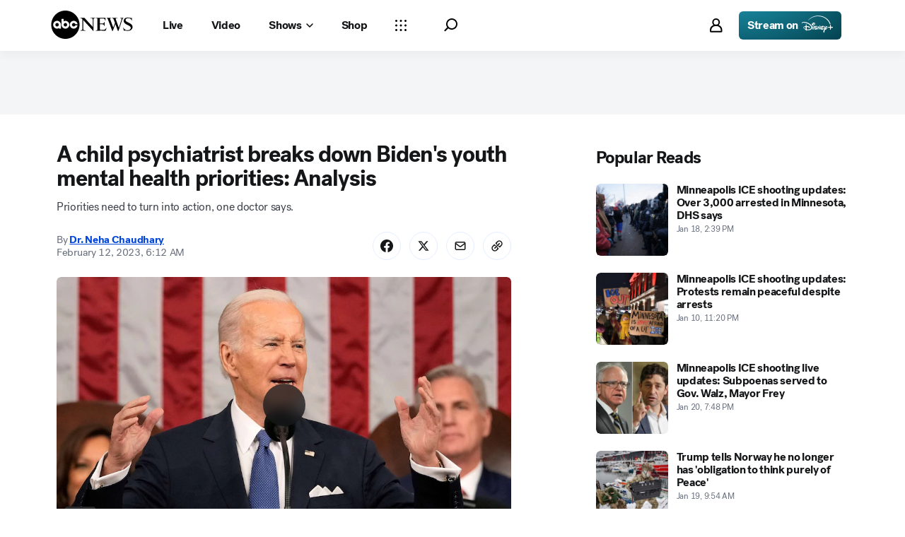

--- FILE ---
content_type: text/html; charset=utf-8
request_url: https://abcnews.go.com/Health/child-psychiatrist-breaks-bidens-youth-mental-health-priorities/story?id=97049714
body_size: 44706
content:

        <!doctype html>
        <html lang="en" lang="en">
            <head>
                <!-- ABCNEWS | a3c230f11991 | 3980 | 3c1f91256c942eafae2d0095b0a767c3d08d4bb8 | abcnews.go.com | Wed, 21 Jan 2026 10:08:04 GMT -->
                <meta charSet="utf-8" />
                <meta name="viewport" content="initial-scale=1.0, user-scalable=yes" />
                <meta http-equiv="x-ua-compatible" content="IE=edge,chrome=1" />
                <meta property="og:locale" content="en_US" />
                

                <script>
                    window.__dataLayer = {"helpersEnabled":true,"page":{},"pzn":{},"site":{"device":"desktop","portal":"news"},"visitor":{}},
                        consentToken = window.localStorage.getItem('consentToken');

                    if (consentToken) {
                        window.__dataLayer.visitor = { consent : JSON.parse(consentToken) }; 
                    }
                </script>
                <script src="https://dcf.espn.com/TWDC-DTCI/prod/Bootstrap.js"></script>
                <link rel="preload" as="font" href="https://s.abcnews.com/assets/dtci/fonts/post-grotesk/PostGrotesk-Book.woff2" crossorigin>
<link rel="preload" as="font" href="https://s.abcnews.com/assets/dtci/fonts/post-grotesk/PostGrotesk-Bold.woff2" crossorigin>
<link rel="preload" as="font" href="https://s.abcnews.com/assets/dtci/fonts/post-grotesk/PostGrotesk-Medium.woff2" crossorigin>
<link rel="preload" as="font" href="https://s.abcnews.com/assets/dtci/fonts/post-grotesk/PostGrotesk-Light.woff2" crossorigin>
<link rel="preload" as="font" href="https://s.abcnews.com/assets/dtci/fonts/klim/tiempos/TiemposText-Regular.woff2" crossorigin>
<link rel="preload" as="image" href="https://s.abcnews.com/assets/dtci/icomoon/svg/logo.svg" >
<link rel="preconnect" href="https://fastcast.semfs.engsvc.go.com">
<link rel="preconnect" href="https://cdn.registerdisney.go.com">
                
                <link data-react-helmet="true" rel="stylesheet" href="//assets-cdn.abcnews.com/abcnews/3c1f91256c94-release-01-20-2026.4/client/abcnews/css/fusion-664e88d3.css"/><link data-react-helmet="true" rel="stylesheet" href="//assets-cdn.abcnews.com/abcnews/3c1f91256c94-release-01-20-2026.4/client/abcnews/css/5688-9ad856db.css"/><link data-react-helmet="true" rel="stylesheet" href="//assets-cdn.abcnews.com/abcnews/3c1f91256c94-release-01-20-2026.4/client/abcnews/css/abcnews-a9a17469.css"/><link data-react-helmet="true" rel="stylesheet" href="//assets-cdn.abcnews.com/abcnews/3c1f91256c94-release-01-20-2026.4/client/abcnews/css/2976-c65d725e.css"/><link data-react-helmet="true" rel="stylesheet" href="//assets-cdn.abcnews.com/abcnews/3c1f91256c94-release-01-20-2026.4/client/abcnews/css/3279-2c802ae3.css"/><link data-react-helmet="true" rel="stylesheet" href="//assets-cdn.abcnews.com/abcnews/3c1f91256c94-release-01-20-2026.4/client/abcnews/css/prism-story-31e5ed97.css"/><link data-react-helmet="true" rel="canonical" href="https://abcnews.go.com/Health/child-psychiatrist-breaks-bidens-youth-mental-health-priorities/story?id=97049714"/><link data-react-helmet="true" rel="amphtml" href="https://abcnews.go.com/amp/Health/child-psychiatrist-breaks-bidens-youth-mental-health-priorities/story?id=97049714"/><link data-react-helmet="true" rel="manifest" href="/manifest.json"/><link data-react-helmet="true" rel="shortcut icon" href="https://s.abcnews.com/assets/dtci/images/favicon.ico" type="image/x-icon"/><link data-react-helmet="true" rel="preload" as="image" href="https://i.abcnewsfe.com/a/20822f0c-3f33-4ca7-9587-2d3a94f61168/sotu-biden-ap-rc-230210_1676044891778_hpMain_16x9.jpg?w=992"/>
                <script src="//assets-cdn.abcnews.com/abcnews/3c1f91256c94-release-01-20-2026.4/client/abcnews/runtime-e54ee8d4.js" defer></script><script src="//assets-cdn.abcnews.com/abcnews/3c1f91256c94-release-01-20-2026.4/client/abcnews/5688-b0c23135.js" defer></script><script src="//assets-cdn.abcnews.com/abcnews/3c1f91256c94-release-01-20-2026.4/client/abcnews/6205-13c8fa1f.js" defer></script><script src="//assets-cdn.abcnews.com/abcnews/3c1f91256c94-release-01-20-2026.4/client/abcnews/8554-3eca6f9b.js" defer></script><script src="//assets-cdn.abcnews.com/abcnews/3c1f91256c94-release-01-20-2026.4/client/abcnews/5741-4c886934.js" defer></script><script src="//assets-cdn.abcnews.com/abcnews/3c1f91256c94-release-01-20-2026.4/client/abcnews/9910-30fd012b.js" defer></script><script src="//assets-cdn.abcnews.com/abcnews/3c1f91256c94-release-01-20-2026.4/client/abcnews/1776-2e8efa49.js" defer></script><script src="//assets-cdn.abcnews.com/abcnews/3c1f91256c94-release-01-20-2026.4/client/abcnews/7110-6ed21ff2.js" defer></script><script src="//assets-cdn.abcnews.com/abcnews/3c1f91256c94-release-01-20-2026.4/client/abcnews/5426-71e7842a.js" defer></script><script src="//assets-cdn.abcnews.com/abcnews/3c1f91256c94-release-01-20-2026.4/client/abcnews/596-1b8c931e.js" defer></script><script src="//assets-cdn.abcnews.com/abcnews/3c1f91256c94-release-01-20-2026.4/client/abcnews/5793-b7aec70c.js" defer></script><script src="//assets-cdn.abcnews.com/abcnews/3c1f91256c94-release-01-20-2026.4/client/abcnews/3726-1194fa2c.js" defer></script><script src="//assets-cdn.abcnews.com/abcnews/3c1f91256c94-release-01-20-2026.4/client/abcnews/5427-a8a81766.js" defer></script><script src="//assets-cdn.abcnews.com/abcnews/3c1f91256c94-release-01-20-2026.4/client/abcnews/1763-5f9172a8.js" defer></script><script src="//assets-cdn.abcnews.com/abcnews/3c1f91256c94-release-01-20-2026.4/client/abcnews/1953-3a2f1ca2.js" defer></script><script src="//assets-cdn.abcnews.com/abcnews/3c1f91256c94-release-01-20-2026.4/client/abcnews/1834-6ecb9e6f.js" defer></script><script src="//assets-cdn.abcnews.com/abcnews/3c1f91256c94-release-01-20-2026.4/client/abcnews/2233-e4237f4d.js" defer></script><script src="//assets-cdn.abcnews.com/abcnews/3c1f91256c94-release-01-20-2026.4/client/abcnews/4664-d0922e4a.js" defer></script><script src="//assets-cdn.abcnews.com/abcnews/3c1f91256c94-release-01-20-2026.4/client/abcnews/7064-40a30929.js" defer></script><script src="//assets-cdn.abcnews.com/abcnews/3c1f91256c94-release-01-20-2026.4/client/abcnews/9338-5dfb2607.js" defer></script><script src="//assets-cdn.abcnews.com/abcnews/3c1f91256c94-release-01-20-2026.4/client/abcnews/963-54c976c1.js" defer></script><script src="//assets-cdn.abcnews.com/abcnews/3c1f91256c94-release-01-20-2026.4/client/abcnews/2976-f34926c0.js" defer></script><script src="//assets-cdn.abcnews.com/abcnews/3c1f91256c94-release-01-20-2026.4/client/abcnews/4724-ae075fba.js" defer></script><script src="//assets-cdn.abcnews.com/abcnews/3c1f91256c94-release-01-20-2026.4/client/abcnews/6189-68ad6857.js" defer></script><script src="//assets-cdn.abcnews.com/abcnews/3c1f91256c94-release-01-20-2026.4/client/abcnews/6493-c16d6abe.js" defer></script><script src="//assets-cdn.abcnews.com/abcnews/3c1f91256c94-release-01-20-2026.4/client/abcnews/1648-98ac14ae.js" defer></script><script src="//assets-cdn.abcnews.com/abcnews/3c1f91256c94-release-01-20-2026.4/client/abcnews/5393-46fcef83.js" defer></script><script src="//assets-cdn.abcnews.com/abcnews/3c1f91256c94-release-01-20-2026.4/client/abcnews/9655-f2a461ca.js" defer></script><script src="//assets-cdn.abcnews.com/abcnews/3c1f91256c94-release-01-20-2026.4/client/abcnews/6652-e5fe0a22.js" defer></script><script src="//assets-cdn.abcnews.com/abcnews/3c1f91256c94-release-01-20-2026.4/client/abcnews/3279-c99c21e0.js" defer></script>
                <link rel="prefetch" href="//assets-cdn.abcnews.com/abcnews/3c1f91256c94-release-01-20-2026.4/client/abcnews/_manifest.js" as="script" /><link rel="prefetch" href="//assets-cdn.abcnews.com/abcnews/3c1f91256c94-release-01-20-2026.4/client/abcnews/abcnews-af58b0bb.js" as="script" />
<link rel="prefetch" href="//assets-cdn.abcnews.com/abcnews/3c1f91256c94-release-01-20-2026.4/client/abcnews/prism-story-fb0fe8e4.js" as="script" />
                <title data-react-helmet="true">A child psychiatrist breaks down Biden&#x27;s youth mental health priorities: Analysis   - ABC News</title>
                <meta data-react-helmet="true" name="description" content="A child psychiatrists says youth mental health priorities by the Biden administration needs to turn into action. "/><meta data-react-helmet="true" name="keywords" content="Article, 97049714"/><meta data-react-helmet="true" name="theme-color" content="#fff"/><meta data-react-helmet="true" name="copyright" content="2026 ABC News"/><meta data-react-helmet="true" name="author" content="ABC News"/><meta data-react-helmet="true" name="robots" content="index, follow"/><meta data-react-helmet="true" property="fb:admins" content="704409894"/><meta data-react-helmet="true" property="fb:app_id" content="4942312939"/><meta data-react-helmet="true" name="fb_title" content="A child psychiatrist breaks down Biden&#x27;s youth mental health priorities: Analysis  "/><meta data-react-helmet="true" property="og:site_name" content="ABC News"/><meta data-react-helmet="true" property="og:url" content="https://abcnews.go.com/Health/child-psychiatrist-breaks-bidens-youth-mental-health-priorities/story?id=97049714"/><meta data-react-helmet="true" property="og:title" content="A child psychiatrist breaks down Biden&#x27;s youth mental health priorities: Analysis  "/><meta data-react-helmet="true" property="og:description" content="A child psychiatrists says youth mental health priorities by the Biden administration needs to turn into action. "/><meta data-react-helmet="true" property="og:image" content="https://i.abcnewsfe.com/a/20822f0c-3f33-4ca7-9587-2d3a94f61168/sotu-biden-ap-rc-230210_1676044891778_hpMain_16x9.jpg?w=1600"/><meta data-react-helmet="true" property="og:type" content="article"/><meta data-react-helmet="true" property="lastPublishedDate" content="2023-02-12T11:31:49Z"/><meta data-react-helmet="true" property="article:opinion" content="false"/><meta data-react-helmet="true" property="article:content_tier" content="free"/><meta data-react-helmet="true" property="fb:pages" content="86680728811"/><meta data-react-helmet="true" property="fb:pages" content="59306617060"/><meta data-react-helmet="true" property="fb:pages" content="214832449817"/><meta data-react-helmet="true" property="fb:pages" content="66660497800"/><meta data-react-helmet="true" property="fb:pages" content="184096565021911"/><meta data-react-helmet="true" property="fb:pages" content="295479040495545"/><meta data-react-helmet="true" property="fb:pages" content="163497464933"/><meta data-react-helmet="true" property="fb:pages" content="149475666523"/><meta data-react-helmet="true" property="fb:pages" content="1161108697272926"/><meta data-react-helmet="true" property="fb:pages" content="263058762303"/><meta data-react-helmet="true" property="fb:pages" content="55845270277"/><meta data-react-helmet="true" name="twitter:app:name:iphone" content="ABC News"/><meta data-react-helmet="true" name="twitter:app:id:iphone" content="300255638"/><meta data-react-helmet="true" name="twitter:app:url:iphone" content="abcnewsiphone://link/prism-story,97049714"/><meta data-react-helmet="true" name="twitter:app:name:ipad" content="ABC News"/><meta data-react-helmet="true" name="twitter:app:id:ipad" content="306934135"/><meta data-react-helmet="true" name="twitter:app:url:ipad" content="abcnewsipad://link/prism-story,97049714"/><meta data-react-helmet="true" name="twitter:app:name:googleplay" content="ABC News"/><meta data-react-helmet="true" name="twitter:app:id:googleplay" content="com.abc.abcnews"/><meta data-react-helmet="true" name="twitter:app:url:googleplay" content="https://abcnews.go.com/Health/child-psychiatrist-breaks-bidens-youth-mental-health-priorities/story?id=97049714"/><meta data-react-helmet="true" property="twitter:card" content="summary_large_image"/><meta data-react-helmet="true" property="twitter:site" content="@ABC"/><meta data-react-helmet="true" property="twitter:creator" content="ABC News"/><meta data-react-helmet="true" property="twitter:title" content="A child psychiatrist breaks down Biden&#x27;s youth mental health priorities: Analysis  "/><meta data-react-helmet="true" property="twitter:description" content="A child psychiatrists says youth mental health priorities by the Biden administration needs to turn into action. "/><meta data-react-helmet="true" property="twitter:url" content="https://abcnews.go.com/Health/child-psychiatrist-breaks-bidens-youth-mental-health-priorities/story?id=97049714"/><meta data-react-helmet="true" property="twitter:image" content="https://i.abcnewsfe.com/a/20822f0c-3f33-4ca7-9587-2d3a94f61168/sotu-biden-ap-rc-230210_1676044891778_hpMain_16x9.jpg?w=1600"/><meta data-react-helmet="true" property="twitter:image:alt" content=""/><meta data-react-helmet="true" property="twitter:image:width" content="640"/><meta data-react-helmet="true" property="twitter:image:height" content="360"/><meta data-react-helmet="true" property="al:iphone:url" content="abcnewsiphone://link/prism-story,97049714"/><meta data-react-helmet="true" property="al:iphone:app_store_id" content="300255638"/><meta data-react-helmet="true" property="al:iphone:app_name" content="ABC News - Breaking US &amp; World News"/><meta data-react-helmet="true" property="al:ipad:url" content="abcnewsipad://link/prism-story,97049714"/><meta data-react-helmet="true" property="al:ipad:app_store_id" content="380520716"/><meta data-react-helmet="true" property="al:ipad:app_name" content="ABC News for ipad"/><meta data-react-helmet="true" property="al:android:url" content="android-app://com.abc.abcnews/abcnews/abcnews.go.com/Health/child-psychiatrist-breaks-bidens-youth-mental-health-priorities/story?id=97049714"/><meta data-react-helmet="true" property="al:android:app_name" content="ABC News Breaking Latest News"/><meta data-react-helmet="true" property="al:android:package" content="com.abc.abcnews"/><meta data-react-helmet="true" property="al:web:url" content="https://abcnews.go.com/Health/child-psychiatrist-breaks-bidens-youth-mental-health-priorities/story?id=97049714"/>
                <script data-react-helmet="true" src="https://scripts.webcontentassessor.com/scripts/0b90f464007ee375f4e9cd06c3914e59274887f92e97c606a62fdf9e3a4728b5"></script><script data-react-helmet="true" async="true" src="https://www.googletagmanager.com/gtag/js?id=DC-4139589"></script><script data-react-helmet="true" src="https://s.abcnews.com/assets/dtci/js/floodlight_global.js"></script><script data-react-helmet="true" type="application/ld+json">{"@context":"https://schema.org","@type":"WebSite","name":"Story child psychiatrist breaks bidens youth mental health priorities","url":"https://abcnews.go.com/Health/child-psychiatrist-breaks-bidens-youth-mental-health-priorities/story?id=97049714","alternateName":"ABC News"}</script><script data-react-helmet="true" type="application/ld+json">{"@context":"http://schema.org/","@type":"NewsArticle","mainEntityOfPage":{"@id":"https://abcnews.go.com/Health/child-psychiatrist-breaks-bidens-youth-mental-health-priorities/story?id=97049714","@type":"WebPage"},"alternativeHeadline":"Priorities need to turn into action, one doctor says.","articleSection":"Health","author":[{"name":"Dr. Neha Chaudhary","url":"https://abcnews.go.com/author/Neha_Chaudhary","@type":"Person"}],"dateline":"","dateModified":"2023-02-12T11:31:49.000Z","datePublished":"2023-02-12T11:12:47.000Z","description":"Priorities need to turn into action, one doctor says.","headline":"A child psychiatrist breaks down Biden's youth mental health priorities: Analysis  ","image":{"url":"https://i.abcnewsfe.com/a/20822f0c-3f33-4ca7-9587-2d3a94f61168/sotu-biden-ap-rc-230210_1676044891778_hpMain_16x9.jpg?w=1600","@type":"ImageObject"},"keywords":"Article, 97049714","mentions":[{"name":"President Biden","@type":"Thing"},{"name":"Mental Health","@type":"Thing"}],"publisher":{"name":"ABC News","logo":{"url":"https://s.abcnews.com/images/Site/abc_logo_aluminum_60px.png","height":60,"width":150,"@type":"ImageObject"},"@type":"Organization"}}</script>
                

                <script data-rum-type="legacy" data-rum-pct="100">(() => {function gc(n){n=document.cookie.match("(^|;) ?"+n+"=([^;]*)(;|$)");return n?n[2]:null}function sc(n){document.cookie=n}function smpl(n){n/=100;return!!n&&Math.random()<=n}var _nr=!1,_nrCookie=gc("_nr");null!==_nrCookie?"1"===_nrCookie&&(_nr=!0):smpl(100)?(_nr=!0,sc("_nr=1; path=/")):(_nr=!1,sc("_nr=0; path=/"));_nr && (() => {;window.NREUM||(NREUM={});NREUM.init={distributed_tracing:{enabled:true},privacy:{cookies_enabled:true},ajax:{deny_list:["bam.nr-data.net"]}};;NREUM.info = {"beacon":"bam.nr-data.net","errorBeacon":"bam.nr-data.net","sa":1,"licenseKey":"16357338ab","applicationID":"395029741"};__nr_require=function(t,e,n){function r(n){if(!e[n]){var o=e[n]={exports:{}};t[n][0].call(o.exports,function(e){var o=t[n][1][e];return r(o||e)},o,o.exports)}return e[n].exports}if("function"==typeof __nr_require)return __nr_require;for(var o=0;o<n.length;o++)r(n[o]);return r}({1:[function(t,e,n){function r(t){try{s.console&&console.log(t)}catch(e){}}var o,i=t("ee"),a=t(31),s={};try{o=localStorage.getItem("__nr_flags").split(","),console&&"function"==typeof console.log&&(s.console=!0,o.indexOf("dev")!==-1&&(s.dev=!0),o.indexOf("nr_dev")!==-1&&(s.nrDev=!0))}catch(c){}s.nrDev&&i.on("internal-error",function(t){r(t.stack)}),s.dev&&i.on("fn-err",function(t,e,n){r(n.stack)}),s.dev&&(r("NR AGENT IN DEVELOPMENT MODE"),r("flags: "+a(s,function(t,e){return t}).join(", ")))},{}],2:[function(t,e,n){function r(t,e,n,r,s){try{l?l-=1:o(s||new UncaughtException(t,e,n),!0)}catch(f){try{i("ierr",[f,c.now(),!0])}catch(d){}}return"function"==typeof u&&u.apply(this,a(arguments))}function UncaughtException(t,e,n){this.message=t||"Uncaught error with no additional information",this.sourceURL=e,this.line=n}function o(t,e){var n=e?null:c.now();i("err",[t,n])}var i=t("handle"),a=t(32),s=t("ee"),c=t("loader"),f=t("gos"),u=window.onerror,d=!1,p="nr@seenError";if(!c.disabled){var l=0;c.features.err=!0,t(1),window.onerror=r;try{throw new Error}catch(h){"stack"in h&&(t(14),t(13),"addEventListener"in window&&t(7),c.xhrWrappable&&t(15),d=!0)}s.on("fn-start",function(t,e,n){d&&(l+=1)}),s.on("fn-err",function(t,e,n){d&&!n[p]&&(f(n,p,function(){return!0}),this.thrown=!0,o(n))}),s.on("fn-end",function(){d&&!this.thrown&&l>0&&(l-=1)}),s.on("internal-error",function(t){i("ierr",[t,c.now(),!0])})}},{}],3:[function(t,e,n){var r=t("loader");r.disabled||(r.features.ins=!0)},{}],4:[function(t,e,n){function r(){U++,L=g.hash,this[u]=y.now()}function o(){U--,g.hash!==L&&i(0,!0);var t=y.now();this[h]=~~this[h]+t-this[u],this[d]=t}function i(t,e){E.emit("newURL",[""+g,e])}function a(t,e){t.on(e,function(){this[e]=y.now()})}var s="-start",c="-end",f="-body",u="fn"+s,d="fn"+c,p="cb"+s,l="cb"+c,h="jsTime",m="fetch",v="addEventListener",w=window,g=w.location,y=t("loader");if(w[v]&&y.xhrWrappable&&!y.disabled){var x=t(11),b=t(12),E=t(9),R=t(7),O=t(14),T=t(8),S=t(15),P=t(10),M=t("ee"),C=M.get("tracer"),N=t(23);t(17),y.features.spa=!0;var L,U=0;M.on(u,r),b.on(p,r),P.on(p,r),M.on(d,o),b.on(l,o),P.on(l,o),M.buffer([u,d,"xhr-resolved"]),R.buffer([u]),O.buffer(["setTimeout"+c,"clearTimeout"+s,u]),S.buffer([u,"new-xhr","send-xhr"+s]),T.buffer([m+s,m+"-done",m+f+s,m+f+c]),E.buffer(["newURL"]),x.buffer([u]),b.buffer(["propagate",p,l,"executor-err","resolve"+s]),C.buffer([u,"no-"+u]),P.buffer(["new-jsonp","cb-start","jsonp-error","jsonp-end"]),a(T,m+s),a(T,m+"-done"),a(P,"new-jsonp"),a(P,"jsonp-end"),a(P,"cb-start"),E.on("pushState-end",i),E.on("replaceState-end",i),w[v]("hashchange",i,N(!0)),w[v]("load",i,N(!0)),w[v]("popstate",function(){i(0,U>1)},N(!0))}},{}],5:[function(t,e,n){function r(){var t=new PerformanceObserver(function(t,e){var n=t.getEntries();s(v,[n])});try{t.observe({entryTypes:["resource"]})}catch(e){}}function o(t){if(s(v,[window.performance.getEntriesByType(w)]),window.performance["c"+p])try{window.performance[h](m,o,!1)}catch(t){}else try{window.performance[h]("webkit"+m,o,!1)}catch(t){}}function i(t){}if(window.performance&&window.performance.timing&&window.performance.getEntriesByType){var a=t("ee"),s=t("handle"),c=t(14),f=t(13),u=t(6),d=t(23),p="learResourceTimings",l="addEventListener",h="removeEventListener",m="resourcetimingbufferfull",v="bstResource",w="resource",g="-start",y="-end",x="fn"+g,b="fn"+y,E="bstTimer",R="pushState",O=t("loader");if(!O.disabled){O.features.stn=!0,t(9),"addEventListener"in window&&t(7);var T=NREUM.o.EV;a.on(x,function(t,e){var n=t[0];n instanceof T&&(this.bstStart=O.now())}),a.on(b,function(t,e){var n=t[0];n instanceof T&&s("bst",[n,e,this.bstStart,O.now()])}),c.on(x,function(t,e,n){this.bstStart=O.now(),this.bstType=n}),c.on(b,function(t,e){s(E,[e,this.bstStart,O.now(),this.bstType])}),f.on(x,function(){this.bstStart=O.now()}),f.on(b,function(t,e){s(E,[e,this.bstStart,O.now(),"requestAnimationFrame"])}),a.on(R+g,function(t){this.time=O.now(),this.startPath=location.pathname+location.hash}),a.on(R+y,function(t){s("bstHist",[location.pathname+location.hash,this.startPath,this.time])}),u()?(s(v,[window.performance.getEntriesByType("resource")]),r()):l in window.performance&&(window.performance["c"+p]?window.performance[l](m,o,d(!1)):window.performance[l]("webkit"+m,o,d(!1))),document[l]("scroll",i,d(!1)),document[l]("keypress",i,d(!1)),document[l]("click",i,d(!1))}}},{}],6:[function(t,e,n){e.exports=function(){return"PerformanceObserver"in window&&"function"==typeof window.PerformanceObserver}},{}],7:[function(t,e,n){function r(t){for(var e=t;e&&!e.hasOwnProperty(u);)e=Object.getPrototypeOf(e);e&&o(e)}function o(t){s.inPlace(t,[u,d],"-",i)}function i(t,e){return t[1]}var a=t("ee").get("events"),s=t("wrap-function")(a,!0),c=t("gos"),f=XMLHttpRequest,u="addEventListener",d="removeEventListener";e.exports=a,"getPrototypeOf"in Object?(r(document),r(window),r(f.prototype)):f.prototype.hasOwnProperty(u)&&(o(window),o(f.prototype)),a.on(u+"-start",function(t,e){var n=t[1];if(null!==n&&("function"==typeof n||"object"==typeof n)){var r=c(n,"nr@wrapped",function(){function t(){if("function"==typeof n.handleEvent)return n.handleEvent.apply(n,arguments)}var e={object:t,"function":n}[typeof n];return e?s(e,"fn-",null,e.name||"anonymous"):n});this.wrapped=t[1]=r}}),a.on(d+"-start",function(t){t[1]=this.wrapped||t[1]})},{}],8:[function(t,e,n){function r(t,e,n){var r=t[e];"function"==typeof r&&(t[e]=function(){var t=i(arguments),e={};o.emit(n+"before-start",[t],e);var a;e[m]&&e[m].dt&&(a=e[m].dt);var s=r.apply(this,t);return o.emit(n+"start",[t,a],s),s.then(function(t){return o.emit(n+"end",[null,t],s),t},function(t){throw o.emit(n+"end",[t],s),t})})}var o=t("ee").get("fetch"),i=t(32),a=t(31);e.exports=o;var s=window,c="fetch-",f=c+"body-",u=["arrayBuffer","blob","json","text","formData"],d=s.Request,p=s.Response,l=s.fetch,h="prototype",m="nr@context";d&&p&&l&&(a(u,function(t,e){r(d[h],e,f),r(p[h],e,f)}),r(s,"fetch",c),o.on(c+"end",function(t,e){var n=this;if(e){var r=e.headers.get("content-length");null!==r&&(n.rxSize=r),o.emit(c+"done",[null,e],n)}else o.emit(c+"done",[t],n)}))},{}],9:[function(t,e,n){var r=t("ee").get("history"),o=t("wrap-function")(r);e.exports=r;var i=window.history&&window.history.constructor&&window.history.constructor.prototype,a=window.history;i&&i.pushState&&i.replaceState&&(a=i),o.inPlace(a,["pushState","replaceState"],"-")},{}],10:[function(t,e,n){function r(t){function e(){f.emit("jsonp-end",[],l),t.removeEventListener("load",e,c(!1)),t.removeEventListener("error",n,c(!1))}function n(){f.emit("jsonp-error",[],l),f.emit("jsonp-end",[],l),t.removeEventListener("load",e,c(!1)),t.removeEventListener("error",n,c(!1))}var r=t&&"string"==typeof t.nodeName&&"script"===t.nodeName.toLowerCase();if(r){var o="function"==typeof t.addEventListener;if(o){var a=i(t.src);if(a){var d=s(a),p="function"==typeof d.parent[d.key];if(p){var l={};u.inPlace(d.parent,[d.key],"cb-",l),t.addEventListener("load",e,c(!1)),t.addEventListener("error",n,c(!1)),f.emit("new-jsonp",[t.src],l)}}}}}function o(){return"addEventListener"in window}function i(t){var e=t.match(d);return e?e[1]:null}function a(t,e){var n=t.match(l),r=n[1],o=n[3];return o?a(o,e[r]):e[r]}function s(t){var e=t.match(p);return e&&e.length>=3?{key:e[2],parent:a(e[1],window)}:{key:t,parent:window}}var c=t(23),f=t("ee").get("jsonp"),u=t("wrap-function")(f);if(e.exports=f,o()){var d=/[?&](?:callback|cb)=([^&#]+)/,p=/(.*).([^.]+)/,l=/^(w+)(.|$)(.*)$/,h=["appendChild","insertBefore","replaceChild"];Node&&Node.prototype&&Node.prototype.appendChild?u.inPlace(Node.prototype,h,"dom-"):(u.inPlace(HTMLElement.prototype,h,"dom-"),u.inPlace(HTMLHeadElement.prototype,h,"dom-"),u.inPlace(HTMLBodyElement.prototype,h,"dom-")),f.on("dom-start",function(t){r(t[0])})}},{}],11:[function(t,e,n){var r=t("ee").get("mutation"),o=t("wrap-function")(r),i=NREUM.o.MO;e.exports=r,i&&(window.MutationObserver=function(t){return this instanceof i?new i(o(t,"fn-")):i.apply(this,arguments)},MutationObserver.prototype=i.prototype)},{}],12:[function(t,e,n){function r(t){var e=i.context(),n=s(t,"executor-",e,null,!1),r=new f(n);return i.context(r).getCtx=function(){return e},r}var o=t("wrap-function"),i=t("ee").get("promise"),a=t("ee").getOrSetContext,s=o(i),c=t(31),f=NREUM.o.PR;e.exports=i,f&&(window.Promise=r,["all","race"].forEach(function(t){var e=f[t];f[t]=function(n){function r(t){return function(){i.emit("propagate",[null,!o],a,!1,!1),o=o||!t}}var o=!1;c(n,function(e,n){Promise.resolve(n).then(r("all"===t),r(!1))});var a=e.apply(f,arguments),s=f.resolve(a);return s}}),["resolve","reject"].forEach(function(t){var e=f[t];f[t]=function(t){var n=e.apply(f,arguments);return t!==n&&i.emit("propagate",[t,!0],n,!1,!1),n}}),f.prototype["catch"]=function(t){return this.then(null,t)},f.prototype=Object.create(f.prototype,{constructor:{value:r}}),c(Object.getOwnPropertyNames(f),function(t,e){try{r[e]=f[e]}catch(n){}}),o.wrapInPlace(f.prototype,"then",function(t){return function(){var e=this,n=o.argsToArray.apply(this,arguments),r=a(e);r.promise=e,n[0]=s(n[0],"cb-",r,null,!1),n[1]=s(n[1],"cb-",r,null,!1);var c=t.apply(this,n);return r.nextPromise=c,i.emit("propagate",[e,!0],c,!1,!1),c}}),i.on("executor-start",function(t){t[0]=s(t[0],"resolve-",this,null,!1),t[1]=s(t[1],"resolve-",this,null,!1)}),i.on("executor-err",function(t,e,n){t[1](n)}),i.on("cb-end",function(t,e,n){i.emit("propagate",[n,!0],this.nextPromise,!1,!1)}),i.on("propagate",function(t,e,n){this.getCtx&&!e||(this.getCtx=function(){if(t instanceof Promise)var e=i.context(t);return e&&e.getCtx?e.getCtx():this})}),r.toString=function(){return""+f})},{}],13:[function(t,e,n){var r=t("ee").get("raf"),o=t("wrap-function")(r),i="equestAnimationFrame";e.exports=r,o.inPlace(window,["r"+i,"mozR"+i,"webkitR"+i,"msR"+i],"raf-"),r.on("raf-start",function(t){t[0]=o(t[0],"fn-")})},{}],14:[function(t,e,n){function r(t,e,n){t[0]=a(t[0],"fn-",null,n)}function o(t,e,n){this.method=n,this.timerDuration=isNaN(t[1])?0:+t[1],t[0]=a(t[0],"fn-",this,n)}var i=t("ee").get("timer"),a=t("wrap-function")(i),s="setTimeout",c="setInterval",f="clearTimeout",u="-start",d="-";e.exports=i,a.inPlace(window,[s,"setImmediate"],s+d),a.inPlace(window,[c],c+d),a.inPlace(window,[f,"clearImmediate"],f+d),i.on(c+u,r),i.on(s+u,o)},{}],15:[function(t,e,n){function r(t,e){d.inPlace(e,["onreadystatechange"],"fn-",s)}function o(){var t=this,e=u.context(t);t.readyState>3&&!e.resolved&&(e.resolved=!0,u.emit("xhr-resolved",[],t)),d.inPlace(t,y,"fn-",s)}function i(t){x.push(t),m&&(E?E.then(a):w?w(a):(R=-R,O.data=R))}function a(){for(var t=0;t<x.length;t++)r([],x[t]);x.length&&(x=[])}function s(t,e){return e}function c(t,e){for(var n in t)e[n]=t[n];return e}t(7);var f=t("ee"),u=f.get("xhr"),d=t("wrap-function")(u),p=t(23),l=NREUM.o,h=l.XHR,m=l.MO,v=l.PR,w=l.SI,g="readystatechange",y=["onload","onerror","onabort","onloadstart","onloadend","onprogress","ontimeout"],x=[];e.exports=u;var b=window.XMLHttpRequest=function(t){var e=new h(t);try{u.emit("new-xhr",[e],e),e.addEventListener(g,o,p(!1))}catch(n){try{u.emit("internal-error",[n])}catch(r){}}return e};if(c(h,b),b.prototype=h.prototype,d.inPlace(b.prototype,["open","send"],"-xhr-",s),u.on("send-xhr-start",function(t,e){r(t,e),i(e)}),u.on("open-xhr-start",r),m){var E=v&&v.resolve();if(!w&&!v){var R=1,O=document.createTextNode(R);new m(a).observe(O,{characterData:!0})}}else f.on("fn-end",function(t){t[0]&&t[0].type===g||a()})},{}],16:[function(t,e,n){function r(t){if(!s(t))return null;var e=window.NREUM;if(!e.loader_config)return null;var n=(e.loader_config.accountID||"").toString()||null,r=(e.loader_config.agentID||"").toString()||null,f=(e.loader_config.trustKey||"").toString()||null;if(!n||!r)return null;var h=l.generateSpanId(),m=l.generateTraceId(),v=Date.now(),w={spanId:h,traceId:m,timestamp:v};return(t.sameOrigin||c(t)&&p())&&(w.traceContextParentHeader=o(h,m),w.traceContextStateHeader=i(h,v,n,r,f)),(t.sameOrigin&&!u()||!t.sameOrigin&&c(t)&&d())&&(w.newrelicHeader=a(h,m,v,n,r,f)),w}function o(t,e){return"00-"+e+"-"+t+"-01"}function i(t,e,n,r,o){var i=0,a="",s=1,c="",f="";return o+"@nr="+i+"-"+s+"-"+n+"-"+r+"-"+t+"-"+a+"-"+c+"-"+f+"-"+e}function a(t,e,n,r,o,i){var a="btoa"in window&&"function"==typeof window.btoa;if(!a)return null;var s={v:[0,1],d:{ty:"Browser",ac:r,ap:o,id:t,tr:e,ti:n}};return i&&r!==i&&(s.d.tk=i),btoa(JSON.stringify(s))}function s(t){return f()&&c(t)}function c(t){var e=!1,n={};if("init"in NREUM&&"distributed_tracing"in NREUM.init&&(n=NREUM.init.distributed_tracing),t.sameOrigin)e=!0;else if(n.allowed_origins instanceof Array)for(var r=0;r<n.allowed_origins.length;r++){var o=h(n.allowed_origins[r]);if(t.hostname===o.hostname&&t.protocol===o.protocol&&t.port===o.port){e=!0;break}}return e}function f(){return"init"in NREUM&&"distributed_tracing"in NREUM.init&&!!NREUM.init.distributed_tracing.enabled}function u(){return"init"in NREUM&&"distributed_tracing"in NREUM.init&&!!NREUM.init.distributed_tracing.exclude_newrelic_header}function d(){return"init"in NREUM&&"distributed_tracing"in NREUM.init&&NREUM.init.distributed_tracing.cors_use_newrelic_header!==!1}function p(){return"init"in NREUM&&"distributed_tracing"in NREUM.init&&!!NREUM.init.distributed_tracing.cors_use_tracecontext_headers}var l=t(28),h=t(18);e.exports={generateTracePayload:r,shouldGenerateTrace:s}},{}],17:[function(t,e,n){function r(t){var e=this.params,n=this.metrics;if(!this.ended){this.ended=!0;for(var r=0;r<p;r++)t.removeEventListener(d[r],this.listener,!1);return e.protocol&&"data"===e.protocol?void g("Ajax/DataUrl/Excluded"):void(e.aborted||(n.duration=a.now()-this.startTime,this.loadCaptureCalled||4!==t.readyState?null==e.status&&(e.status=0):i(this,t),n.cbTime=this.cbTime,s("xhr",[e,n,this.startTime,this.endTime,"xhr"],this)))}}function o(t,e){var n=c(e),r=t.params;r.hostname=n.hostname,r.port=n.port,r.protocol=n.protocol,r.host=n.hostname+":"+n.port,r.pathname=n.pathname,t.parsedOrigin=n,t.sameOrigin=n.sameOrigin}function i(t,e){t.params.status=e.status;var n=v(e,t.lastSize);if(n&&(t.metrics.rxSize=n),t.sameOrigin){var r=e.getResponseHeader("X-NewRelic-App-Data");r&&(t.params.cat=r.split(", ").pop())}t.loadCaptureCalled=!0}var a=t("loader");if(a.xhrWrappable&&!a.disabled){var s=t("handle"),c=t(18),f=t(16).generateTracePayload,u=t("ee"),d=["load","error","abort","timeout"],p=d.length,l=t("id"),h=t(24),m=t(22),v=t(19),w=t(23),g=t(25).recordSupportability,y=NREUM.o.REQ,x=window.XMLHttpRequest;a.features.xhr=!0,t(15),t(8),u.on("new-xhr",function(t){var e=this;e.totalCbs=0,e.called=0,e.cbTime=0,e.end=r,e.ended=!1,e.xhrGuids={},e.lastSize=null,e.loadCaptureCalled=!1,e.params=this.params||{},e.metrics=this.metrics||{},t.addEventListener("load",function(n){i(e,t)},w(!1)),h&&(h>34||h<10)||t.addEventListener("progress",function(t){e.lastSize=t.loaded},w(!1))}),u.on("open-xhr-start",function(t){this.params={method:t[0]},o(this,t[1]),this.metrics={}}),u.on("open-xhr-end",function(t,e){"loader_config"in NREUM&&"xpid"in NREUM.loader_config&&this.sameOrigin&&e.setRequestHeader("X-NewRelic-ID",NREUM.loader_config.xpid);var n=f(this.parsedOrigin);if(n){var r=!1;n.newrelicHeader&&(e.setRequestHeader("newrelic",n.newrelicHeader),r=!0),n.traceContextParentHeader&&(e.setRequestHeader("traceparent",n.traceContextParentHeader),n.traceContextStateHeader&&e.setRequestHeader("tracestate",n.traceContextStateHeader),r=!0),r&&(this.dt=n)}}),u.on("send-xhr-start",function(t,e){var n=this.metrics,r=t[0],o=this;if(n&&r){var i=m(r);i&&(n.txSize=i)}this.startTime=a.now(),this.listener=function(t){try{"abort"!==t.type||o.loadCaptureCalled||(o.params.aborted=!0),("load"!==t.type||o.called===o.totalCbs&&(o.onloadCalled||"function"!=typeof e.onload))&&o.end(e)}catch(n){try{u.emit("internal-error",[n])}catch(r){}}};for(var s=0;s<p;s++)e.addEventListener(d[s],this.listener,w(!1))}),u.on("xhr-cb-time",function(t,e,n){this.cbTime+=t,e?this.onloadCalled=!0:this.called+=1,this.called!==this.totalCbs||!this.onloadCalled&&"function"==typeof n.onload||this.end(n)}),u.on("xhr-load-added",function(t,e){var n=""+l(t)+!!e;this.xhrGuids&&!this.xhrGuids[n]&&(this.xhrGuids[n]=!0,this.totalCbs+=1)}),u.on("xhr-load-removed",function(t,e){var n=""+l(t)+!!e;this.xhrGuids&&this.xhrGuids[n]&&(delete this.xhrGuids[n],this.totalCbs-=1)}),u.on("xhr-resolved",function(){this.endTime=a.now()}),u.on("addEventListener-end",function(t,e){e instanceof x&&"load"===t[0]&&u.emit("xhr-load-added",[t[1],t[2]],e)}),u.on("removeEventListener-end",function(t,e){e instanceof x&&"load"===t[0]&&u.emit("xhr-load-removed",[t[1],t[2]],e)}),u.on("fn-start",function(t,e,n){e instanceof x&&("onload"===n&&(this.onload=!0),("load"===(t[0]&&t[0].type)||this.onload)&&(this.xhrCbStart=a.now()))}),u.on("fn-end",function(t,e){this.xhrCbStart&&u.emit("xhr-cb-time",[a.now()-this.xhrCbStart,this.onload,e],e)}),u.on("fetch-before-start",function(t){function e(t,e){var n=!1;return e.newrelicHeader&&(t.set("newrelic",e.newrelicHeader),n=!0),e.traceContextParentHeader&&(t.set("traceparent",e.traceContextParentHeader),e.traceContextStateHeader&&t.set("tracestate",e.traceContextStateHeader),n=!0),n}var n,r=t[1]||{};"string"==typeof t[0]?n=t[0]:t[0]&&t[0].url?n=t[0].url:window.URL&&t[0]&&t[0]instanceof URL&&(n=t[0].href),n&&(this.parsedOrigin=c(n),this.sameOrigin=this.parsedOrigin.sameOrigin);var o=f(this.parsedOrigin);if(o&&(o.newrelicHeader||o.traceContextParentHeader))if("string"==typeof t[0]||window.URL&&t[0]&&t[0]instanceof URL){var i={};for(var a in r)i[a]=r[a];i.headers=new Headers(r.headers||{}),e(i.headers,o)&&(this.dt=o),t.length>1?t[1]=i:t.push(i)}else t[0]&&t[0].headers&&e(t[0].headers,o)&&(this.dt=o)}),u.on("fetch-start",function(t,e){this.params={},this.metrics={},this.startTime=a.now(),this.dt=e,t.length>=1&&(this.target=t[0]),t.length>=2&&(this.opts=t[1]);var n,r=this.opts||{},i=this.target;if("string"==typeof i?n=i:"object"==typeof i&&i instanceof y?n=i.url:window.URL&&"object"==typeof i&&i instanceof URL&&(n=i.href),o(this,n),"data"!==this.params.protocol){var s=(""+(i&&i instanceof y&&i.method||r.method||"GET")).toUpperCase();this.params.method=s,this.txSize=m(r.body)||0}}),u.on("fetch-done",function(t,e){if(this.endTime=a.now(),this.params||(this.params={}),"data"===this.params.protocol)return void g("Ajax/DataUrl/Excluded");this.params.status=e?e.status:0;var n;"string"==typeof this.rxSize&&this.rxSize.length>0&&(n=+this.rxSize);var r={txSize:this.txSize,rxSize:n,duration:a.now()-this.startTime};s("xhr",[this.params,r,this.startTime,this.endTime,"fetch"],this)})}},{}],18:[function(t,e,n){var r={};e.exports=function(t){if(t in r)return r[t];if(0===(t||"").indexOf("data:"))return{protocol:"data"};var e=document.createElement("a"),n=window.location,o={};e.href=t,o.port=e.port;var i=e.href.split("://");!o.port&&i[1]&&(o.port=i[1].split("/")[0].split("@").pop().split(":")[1]),o.port&&"0"!==o.port||(o.port="https"===i[0]?"443":"80"),o.hostname=e.hostname||n.hostname,o.pathname=e.pathname,o.protocol=i[0],"/"!==o.pathname.charAt(0)&&(o.pathname="/"+o.pathname);var a=!e.protocol||":"===e.protocol||e.protocol===n.protocol,s=e.hostname===document.domain&&e.port===n.port;return o.sameOrigin=a&&(!e.hostname||s),"/"===o.pathname&&(r[t]=o),o}},{}],19:[function(t,e,n){function r(t,e){var n=t.responseType;return"json"===n&&null!==e?e:"arraybuffer"===n||"blob"===n||"json"===n?o(t.response):"text"===n||""===n||void 0===n?o(t.responseText):void 0}var o=t(22);e.exports=r},{}],20:[function(t,e,n){function r(){}function o(t,e,n,r){return function(){return u.recordSupportability("API/"+e+"/called"),i(t+e,[f.now()].concat(s(arguments)),n?null:this,r),n?void 0:this}}var i=t("handle"),a=t(31),s=t(32),c=t("ee").get("tracer"),f=t("loader"),u=t(25),d=NREUM;"undefined"==typeof window.newrelic&&(newrelic=d);var p=["setPageViewName","setCustomAttribute","setErrorHandler","finished","addToTrace","inlineHit","addRelease"],l="api-",h=l+"ixn-";a(p,function(t,e){d[e]=o(l,e,!0,"api")}),d.addPageAction=o(l,"addPageAction",!0),d.setCurrentRouteName=o(l,"routeName",!0),e.exports=newrelic,d.interaction=function(){return(new r).get()};var m=r.prototype={createTracer:function(t,e){var n={},r=this,o="function"==typeof e;return i(h+"tracer",[f.now(),t,n],r),function(){if(c.emit((o?"":"no-")+"fn-start",[f.now(),r,o],n),o)try{return e.apply(this,arguments)}catch(t){throw c.emit("fn-err",[arguments,this,t],n),t}finally{c.emit("fn-end",[f.now()],n)}}}};a("actionText,setName,setAttribute,save,ignore,onEnd,getContext,end,get".split(","),function(t,e){m[e]=o(h,e)}),newrelic.noticeError=function(t,e){"string"==typeof t&&(t=new Error(t)),u.recordSupportability("API/noticeError/called"),i("err",[t,f.now(),!1,e])}},{}],21:[function(t,e,n){function r(t){if(NREUM.init){for(var e=NREUM.init,n=t.split("."),r=0;r<n.length-1;r++)if(e=e[n[r]],"object"!=typeof e)return;return e=e[n[n.length-1]]}}e.exports={getConfiguration:r}},{}],22:[function(t,e,n){e.exports=function(t){if("string"==typeof t&&t.length)return t.length;if("object"==typeof t){if("undefined"!=typeof ArrayBuffer&&t instanceof ArrayBuffer&&t.byteLength)return t.byteLength;if("undefined"!=typeof Blob&&t instanceof Blob&&t.size)return t.size;if(!("undefined"!=typeof FormData&&t instanceof FormData))try{return JSON.stringify(t).length}catch(e){return}}}},{}],23:[function(t,e,n){var r=!1;try{var o=Object.defineProperty({},"passive",{get:function(){r=!0}});window.addEventListener("testPassive",null,o),window.removeEventListener("testPassive",null,o)}catch(i){}e.exports=function(t){return r?{passive:!0,capture:!!t}:!!t}},{}],24:[function(t,e,n){var r=0,o=navigator.userAgent.match(/Firefox[/s](d+.d+)/);o&&(r=+o[1]),e.exports=r},{}],25:[function(t,e,n){function r(t,e){var n=[a,t,{name:t},e];return i("storeMetric",n,null,"api"),n}function o(t,e){var n=[s,t,{name:t},e];return i("storeEventMetrics",n,null,"api"),n}var i=t("handle"),a="sm",s="cm";e.exports={constants:{SUPPORTABILITY_METRIC:a,CUSTOM_METRIC:s},recordSupportability:r,recordCustom:o}},{}],26:[function(t,e,n){function r(){return s.exists&&performance.now?Math.round(performance.now()):(i=Math.max((new Date).getTime(),i))-a}function o(){return i}var i=(new Date).getTime(),a=i,s=t(33);e.exports=r,e.exports.offset=a,e.exports.getLastTimestamp=o},{}],27:[function(t,e,n){function r(t,e){var n=t.getEntries();n.forEach(function(t){"first-paint"===t.name?l("timing",["fp",Math.floor(t.startTime)]):"first-contentful-paint"===t.name&&l("timing",["fcp",Math.floor(t.startTime)])})}function o(t,e){var n=t.getEntries();if(n.length>0){var r=n[n.length-1];if(f&&f<r.startTime)return;var o=[r],i=a({});i&&o.push(i),l("lcp",o)}}function i(t){t.getEntries().forEach(function(t){t.hadRecentInput||l("cls",[t])})}function a(t){var e=navigator.connection||navigator.mozConnection||navigator.webkitConnection;if(e)return e.type&&(t["net-type"]=e.type),e.effectiveType&&(t["net-etype"]=e.effectiveType),e.rtt&&(t["net-rtt"]=e.rtt),e.downlink&&(t["net-dlink"]=e.downlink),t}function s(t){if(t instanceof w&&!y){var e=Math.round(t.timeStamp),n={type:t.type};a(n),e<=h.now()?n.fid=h.now()-e:e>h.offset&&e<=Date.now()?(e-=h.offset,n.fid=h.now()-e):e=h.now(),y=!0,l("timing",["fi",e,n])}}function c(t){"hidden"===t&&(f=h.now(),l("pageHide",[f]))}if(!("init"in NREUM&&"page_view_timing"in NREUM.init&&"enabled"in NREUM.init.page_view_timing&&NREUM.init.page_view_timing.enabled===!1)){var f,u,d,p,l=t("handle"),h=t("loader"),m=t(30),v=t(23),w=NREUM.o.EV;if("PerformanceObserver"in window&&"function"==typeof window.PerformanceObserver){u=new PerformanceObserver(r);try{u.observe({entryTypes:["paint"]})}catch(g){}d=new PerformanceObserver(o);try{d.observe({entryTypes:["largest-contentful-paint"]})}catch(g){}p=new PerformanceObserver(i);try{p.observe({type:"layout-shift",buffered:!0})}catch(g){}}if("addEventListener"in document){var y=!1,x=["click","keydown","mousedown","pointerdown","touchstart"];x.forEach(function(t){document.addEventListener(t,s,v(!1))})}m(c)}},{}],28:[function(t,e,n){function r(){function t(){return e?15&e[n++]:16*Math.random()|0}var e=null,n=0,r=window.crypto||window.msCrypto;r&&r.getRandomValues&&(e=r.getRandomValues(new Uint8Array(31)));for(var o,i="xxxxxxxx-xxxx-4xxx-yxxx-xxxxxxxxxxxx",a="",s=0;s<i.length;s++)o=i[s],"x"===o?a+=t().toString(16):"y"===o?(o=3&t()|8,a+=o.toString(16)):a+=o;return a}function o(){return a(16)}function i(){return a(32)}function a(t){function e(){return n?15&n[r++]:16*Math.random()|0}var n=null,r=0,o=window.crypto||window.msCrypto;o&&o.getRandomValues&&Uint8Array&&(n=o.getRandomValues(new Uint8Array(t)));for(var i=[],a=0;a<t;a++)i.push(e().toString(16));return i.join("")}e.exports={generateUuid:r,generateSpanId:o,generateTraceId:i}},{}],29:[function(t,e,n){function r(t,e){if(!o)return!1;if(t!==o)return!1;if(!e)return!0;if(!i)return!1;for(var n=i.split("."),r=e.split("."),a=0;a<r.length;a++)if(r[a]!==n[a])return!1;return!0}var o=null,i=null,a=/Version\/(\S+)\s+Safari/;if(navigator.userAgent){var s=navigator.userAgent,c=s.match(a);c&&s.indexOf("Chrome")===-1&&s.indexOf("Chromium")===-1&&(o="Safari",i=c[1])}e.exports={agent:o,version:i,match:r}},{}],30:[function(t,e,n){function r(t){function e(){t(s&&document[s]?document[s]:document[i]?"hidden":"visible")}"addEventListener"in document&&a&&document.addEventListener(a,e,o(!1))}var o=t(23);e.exports=r;var i,a,s;"undefined"!=typeof document.hidden?(i="hidden",a="visibilitychange",s="visibilityState"):"undefined"!=typeof document.msHidden?(i="msHidden",a="msvisibilitychange"):"undefined"!=typeof document.webkitHidden&&(i="webkitHidden",a="webkitvisibilitychange",s="webkitVisibilityState")},{}],31:[function(t,e,n){function r(t,e){var n=[],r="",i=0;for(r in t)o.call(t,r)&&(n[i]=e(r,t[r]),i+=1);return n}var o=Object.prototype.hasOwnProperty;e.exports=r},{}],32:[function(t,e,n){function r(t,e,n){e||(e=0),"undefined"==typeof n&&(n=t?t.length:0);for(var r=-1,o=n-e||0,i=Array(o<0?0:o);++r<o;)i[r]=t[e+r];return i}e.exports=r},{}],33:[function(t,e,n){e.exports={exists:"undefined"!=typeof window.performance&&window.performance.timing&&"undefined"!=typeof window.performance.timing.navigationStart}},{}],ee:[function(t,e,n){function r(){}function o(t){function e(t){return t&&t instanceof r?t:t?f(t,c,a):a()}function n(n,r,o,i,a){if(a!==!1&&(a=!0),!l.aborted||i){t&&a&&t(n,r,o);for(var s=e(o),c=m(n),f=c.length,u=0;u<f;u++)c[u].apply(s,r);var p=d[y[n]];return p&&p.push([x,n,r,s]),s}}function i(t,e){g[t]=m(t).concat(e)}function h(t,e){var n=g[t];if(n)for(var r=0;r<n.length;r++)n[r]===e&&n.splice(r,1)}function m(t){return g[t]||[]}function v(t){return p[t]=p[t]||o(n)}function w(t,e){l.aborted||u(t,function(t,n){e=e||"feature",y[n]=e,e in d||(d[e]=[])})}var g={},y={},x={on:i,addEventListener:i,removeEventListener:h,emit:n,get:v,listeners:m,context:e,buffer:w,abort:s,aborted:!1};return x}function i(t){return f(t,c,a)}function a(){return new r}function s(){(d.api||d.feature)&&(l.aborted=!0,d=l.backlog={})}var c="nr@context",f=t("gos"),u=t(31),d={},p={},l=e.exports=o();e.exports.getOrSetContext=i,l.backlog=d},{}],gos:[function(t,e,n){function r(t,e,n){if(o.call(t,e))return t[e];var r=n();if(Object.defineProperty&&Object.keys)try{return Object.defineProperty(t,e,{value:r,writable:!0,enumerable:!1}),r}catch(i){}return t[e]=r,r}var o=Object.prototype.hasOwnProperty;e.exports=r},{}],handle:[function(t,e,n){function r(t,e,n,r){o.buffer([t],r),o.emit(t,e,n)}var o=t("ee").get("handle");e.exports=r,r.ee=o},{}],id:[function(t,e,n){function r(t){var e=typeof t;return!t||"object"!==e&&"function"!==e?-1:t===window?0:a(t,i,function(){return o++})}var o=1,i="nr@id",a=t("gos");e.exports=r},{}],loader:[function(t,e,n){function r(){if(!T++){var t=O.info=NREUM.info,e=m.getElementsByTagName("script")[0];if(setTimeout(f.abort,3e4),!(t&&t.licenseKey&&t.applicationID&&e))return f.abort();c(E,function(e,n){t[e]||(t[e]=n)});var n=a();s("mark",["onload",n+O.offset],null,"api"),s("timing",["load",n]);var r=m.createElement("script");0===t.agent.indexOf("http://")||0===t.agent.indexOf("https://")?r.src=t.agent:r.src=l+"://"+t.agent,e.parentNode.insertBefore(r,e)}}function o(){"complete"===m.readyState&&i()}function i(){s("mark",["domContent",a()+O.offset],null,"api")}var a=t(26),s=t("handle"),c=t(31),f=t("ee"),u=t(29),d=t(21),p=t(23),l=d.getConfiguration("ssl")===!1?"http":"https",h=window,m=h.document,v="addEventListener",w="attachEvent",g=h.XMLHttpRequest,y=g&&g.prototype,x=!1;NREUM.o={ST:setTimeout,SI:h.setImmediate,CT:clearTimeout,XHR:g,REQ:h.Request,EV:h.Event,PR:h.Promise,MO:h.MutationObserver};var b=""+location,E={beacon:"bam.nr-data.net",errorBeacon:"bam.nr-data.net",agent:"js-agent.newrelic.com/nr-spa-1216.min.js"},R=g&&y&&y[v]&&!/CriOS/.test(navigator.userAgent),O=e.exports={offset:a.getLastTimestamp(),now:a,origin:b,features:{},xhrWrappable:R,userAgent:u,disabled:x};if(!x){t(20),t(27),m[v]?(m[v]("DOMContentLoaded",i,p(!1)),h[v]("load",r,p(!1))):(m[w]("onreadystatechange",o),h[w]("onload",r)),s("mark",["firstbyte",a.getLastTimestamp()],null,"api");var T=0}},{}],"wrap-function":[function(t,e,n){function r(t,e){function n(e,n,r,c,f){function nrWrapper(){var i,a,u,p;try{a=this,i=d(arguments),u="function"==typeof r?r(i,a):r||{}}catch(l){o([l,"",[i,a,c],u],t)}s(n+"start",[i,a,c],u,f);try{return p=e.apply(a,i)}catch(h){throw s(n+"err",[i,a,h],u,f),h}finally{s(n+"end",[i,a,p],u,f)}}return a(e)?e:(n||(n=""),nrWrapper[p]=e,i(e,nrWrapper,t),nrWrapper)}function r(t,e,r,o,i){r||(r="");var s,c,f,u="-"===r.charAt(0);for(f=0;f<e.length;f++)c=e[f],s=t[c],a(s)||(t[c]=n(s,u?c+r:r,o,c,i))}function s(n,r,i,a){if(!h||e){var s=h;h=!0;try{t.emit(n,r,i,e,a)}catch(c){o([c,n,r,i],t)}h=s}}return t||(t=u),n.inPlace=r,n.flag=p,n}function o(t,e){e||(e=u);try{e.emit("internal-error",t)}catch(n){}}function i(t,e,n){if(Object.defineProperty&&Object.keys)try{var r=Object.keys(t);return r.forEach(function(n){Object.defineProperty(e,n,{get:function(){return t[n]},set:function(e){return t[n]=e,e}})}),e}catch(i){o([i],n)}for(var a in t)l.call(t,a)&&(e[a]=t[a]);return e}function a(t){return!(t&&t instanceof Function&&t.apply&&!t[p])}function s(t,e){var n=e(t);return n[p]=t,i(t,n,u),n}function c(t,e,n){var r=t[e];t[e]=s(r,n)}function f(){for(var t=arguments.length,e=new Array(t),n=0;n<t;++n)e[n]=arguments[n];return e}var u=t("ee"),d=t(32),p="nr@original",l=Object.prototype.hasOwnProperty,h=!1;e.exports=r,e.exports.wrapFunction=s,e.exports.wrapInPlace=c,e.exports.argsToArray=f},{}]},{},["loader",2,17,5,3,4]);;NREUM.info={"beacon":"bam.nr-data.net","errorBeacon":"bam.nr-data.net","sa":1,"licenseKey":"8d01ff17d1","applicationID":"415461361"}})();})();</script>
                <script>(function(){function a(a){var b,c=g.floor(65535*g.random()).toString(16);for(b=4-c.length;0<b;b--)c="0"+c;return a=(String()+a).substring(0,4),!Number.isNaN(parseInt(a,16))&&a.length?a+c.substr(a.length):c}function b(){var a=c(window.location.hostname);return a?"."+a:".go.com"}function c(a=""){var b=a.match(/[^.]+(?:.com?(?:.[a-z]{2})?|(?:.[a-z]+))?$/i);if(b&&b.length)return b[0].replace(/:[0-9]+$/,"")}function d(a,b,c,d,g,h){var i,j=!1;if(f.test(c)&&(c=c.replace(f,""),j=!0),!a||/^(?:expires|max-age|path|domain|secure)$/i.test(a))return!1;if(i=a+"="+b,g&&g instanceof Date&&(i+="; expires="+g.toUTCString()),c&&(i+="; domain="+c),d&&(i+="; path="+d),h&&(i+="; secure"),document.cookie=i,j){var k="www"+(/^./.test(c)?"":".")+c;e(a,k,d||"")}return!0}function e(a,b,c){return document.cookie=encodeURIComponent(a)+"=; expires=Thu, 01 Jan 1970 00:00:00 GMT"+(b?"; domain="+b:"")+(c?"; path="+c:""),!0}var f=/^.?www/,g=Math;(function(a){for(var b,d=a+"=",e=document.cookie.split(";"),f=0;f<e.length;f++){for(b=e[f];" "===b.charAt(0);)b=b.substring(1,b.length);if(0===b.indexOf(d))return b.substring(d.length,b.length)}return null})("SWID")||function(a){if(a){var c=new Date(Date.now());c.setFullYear(c.getFullYear()+1),d("SWID",a,b(),"/",c)}}(function(){return String()+a()+a()+"-"+a()+"-"+a("4")+"-"+a((g.floor(10*g.random())%4+8).toString(16))+"-"+a()+a()+a()}())})();</script>
            </head>
            <body class="page-prism-story">
                
                <div id="abcnews"><div id="fitt-analytics"><div class="bp-mobileMDPlus bp-mobileLGPlus bp-tabletPlus bp-desktopPlus bp-desktopLGPlus"><main><div id="themeProvider" class="theme-light "><nav class="navigation navigation--topzero" role="navigation"><div class="navigation__container"><div class="navigation__menu"><h2 class="navLogo" id="home"><div data-track-moduleofclick="Navigation" data-track-link_name="Logo" data-track-ctatext="Logo" data-track-positionofclick="0" class="fitt-tracker"><a class="AnchorLink navLogo__link" tabindex="0" aria-label="ABCN Logo" href="/"><div class="navLogo__icon home"></div><span class="navLogo__text">ABC News</span></a></div></h2><div class="navigation__group navigation__group--main" role="menu"><div class="navMenu" id="live"><div data-track-moduleofclick="NavMenu" data-track-link_name="Live" data-track-positionofclick="1" class="fitt-tracker"><a class="AnchorLink navMenu__link live" tabindex="0" href="/Live"><h2 class="navMenu__text live">Live</h2></a></div></div><div class="navMenu" id="video"><div data-track-moduleofclick="NavMenu" data-track-link_name="Video" data-track-positionofclick="2" class="fitt-tracker"><a class="AnchorLink navMenu__link video" tabindex="0" href="/Video"><h2 class="navMenu__text video">Video</h2></a></div></div><div class="navMenu" id="shows"><div data-track-moduleofclick="NavMenu" data-track-link_name="Shows" data-track-positionofclick="3" class="fitt-tracker"><a class="AnchorLink navMenu__link shows" tabindex="0" aria-label="Open shows Dropdown" aria-expanded="false" href="#"><div class="navMenu__dropdownLink"><h2 class="navMenu__text shows">Shows</h2><span class="navMenu__dropdownLink__icon" id="dropdown-icon"><svg aria-hidden="true" class="prism-Iconography prism-Iconography--arrows-chevronDown shows" focusable="false" height="1em" viewBox="0 0 32 32" width="1em" xmlns="http://www.w3.org/2000/svg" xmlns:xlink="http://www.w3.org/1999/xlink"><path fill="currentColor" d="M6.939 10.939a1.5 1.5 0 012.121 0l6.939 6.939 6.939-6.939a1.5 1.5 0 112.121 2.121l-8 8a1.5 1.5 0 01-2.121 0l-8-8a1.5 1.5 0 010-2.121z"></path></svg></span></div></a></div></div><div class="navMenu" id="shop"><div data-track-moduleofclick="NavMenu" data-track-link_name="Shop" data-track-positionofclick="4" class="fitt-tracker"><a class="AnchorLink navMenu__link shop hideOnSmallDesktop" tabindex="0" href="/Shop"><h2 class="navMenu__text shop">Shop</h2></a></div></div><div class="navMenu" id="sections"><div data-track-moduleofclick="NavMenu" data-track-link_name="Sections" data-track-positionofclick="5" class="fitt-tracker"><a class="AnchorLink navMenu__link sections" tabindex="0" aria-label="Open sections Dropdown" aria-expanded="false" href="#"><span class="navMenu__icon sections"></span></a></div></div><div class="navMenu" id="search"><form><span class="search"><div class="search__icon__container" tabindex="0"><span aria-label="Open Search Bar" class="search__trigger search__trigger--default" role="button"></span></div><span class="search--default"><input type="text" aria-label="Search Headlines, News and Video..." class="search__input" placeholder="Search Headlines, News and Video..." tabindex="-1" required=""/><input type="submit" class="search__input__submit" tabindex="-1"/><span class="search__input__icon"></span></span></span></form></div></div><div class="navigation__spacer"></div><div class="navigation__group navigation__group--tools" role="menu"><div class="navMenu" id="notifications"><div class="popover  loggedOut"><div class="popover__caret"></div><div class="popover__interest-close"></div><span class="popover__interest-label">Interest Successfully Added</span><div class="popover__msg-wrapper"><div class="popover__interest-popover-msg">We&#x27;ll notify you here with news about</div><div class="popover__interest-active"></div></div><div class="popover__interest-turnon-noti">Turn on desktop notifications for breaking stories about interest? </div><label class="popover__interest-switch popover__interest--popover-toggle" data-tag=""><input type="checkbox" class="checkbox"/><span class="interest-slider --braze-off interest-slider--popover-toggle"></span><span class="--braze-off off_text ">Off</span><span class="--braze-off on_text ">On</span></label></div></div><div class="navMenu" id="login"><div class="VZTD mLASH "><a class="UbGlr awXxV lZur QNwmF mhCCg SrhIT CSJky guRMk YYitq KklF bwJpP HZzrH JmTHi HdbdF LNPNz kZRA-D RVkGC SQFkJ DTlmW GCxLR JrdoJ " aria-haspopup="true" disabled="" role="button" aria-label="Open Profile" tabindex="0"><svg aria-hidden="true" class="prism-Iconography prism-Iconography--menu-account kDSxb xOPbW dlJpw " focusable="false" height="1em" viewBox="0 0 24 24" width="1em" xmlns="http://www.w3.org/2000/svg" xmlns:xlink="http://www.w3.org/1999/xlink"><path fill="currentColor" d="M8.333 7.444a3.444 3.444 0 116.889 0 3.444 3.444 0 01-6.89 0zm7.144 3.995a5.444 5.444 0 10-7.399 0A8.003 8.003 0 003 18.889v1.288a1.6 1.6 0 001.6 1.6h14.355a1.6 1.6 0 001.6-1.6V18.89a8.003 8.003 0 00-5.078-7.45zm-3.7 1.45H11a6 6 0 00-6 6v.889h13.555v-.89a6 6 0 00-6-6h-.778z"></path></svg></a></div></div></div><div class="navigation__stream"><a class="AnchorLink navigation__stream__link" tabindex="0" name="Stream on disney plus" target="_blank" href="https://www.disneyplus.com/browse/entity-7c160b55-f261-476a-b3f7-f3a6b083cba2?cid=DTCI-Site-ABCNews-Site-Awareness-DisneyPlus-US-DisneyPlus-NA-EN-NavLink-NA-NA"><h2 class="navigation__stream__text">Stream on</h2><img class="navigation__stream__logo" src="https://assets-cdn.abcotvs.net/static/images/DisneyPlus.svg" alt="stream logo"/></a></div></div></div></nav><div class="ScrollSpy_container"><span></span><div id="themeProvider" class="theme-light "><div class="FITT_Article_outer-container dHdHP jLREf zXXje aGO kQjLe vUYNV glxIO " id="FITTArticle" style="--spacing-top:initial;--spacing-bottom:80px;--spacing-compact-top:initial;--spacing-compact-bottom:48px"><div class="pNwJE xZCNW WDwAI rbeIr tPakT HymbH JHrzh YppdR " data-testid="prism-sticky-ad"><div data-testid="prism-ad-wrapper" style="min-height:90px;transition:min-height 0.3s linear 0s" data-ad-placeholder="true"><div data-box-type="fitt-adbox-fitt-article-top-banner" data-testid="prism-ad"><div class="Ad fitt-article-top-banner  ad-slot  " data-slot-type="fitt-article-top-banner" data-slot-kvps="test=true,pos=fitt-article-top-banner"></div></div></div></div><div class="FITT_Article_main VZTD UeCOM jIRH oimqG DjbQm UwdmX Xmrlz ReShI KaJdY lqtkC ssImf HfYhe RTHNs kQjLe " data-testid="prism-GridContainer"><div class="Kiog kNVGM nvpSA qwdi bmjsw " data-testid="prism-GridRow"><div class="theme-e FITT_Article_main__body oBTii mrzah " data-testid="prism-GridColumn" style="--grid-column-span-xxs:var(--grid-columns);--grid-column-span-xs:var(--grid-columns);--grid-column-span-sm:var(--grid-columns);--grid-column-span-md:20;--grid-column-span-lg:14;--grid-column-span-xl:14;--grid-column-span-xxl:14;--grid-column-start-xxs:auto;--grid-column-start-xs:auto;--grid-column-start-sm:auto;--grid-column-start-md:3;--grid-column-start-lg:0;--grid-column-start-xl:0;--grid-column-start-xxl:2"><div style="--spacing-top:40px;--spacing-bottom:32px;--spacing-child-top:initial;--spacing-child-bottom:24px;--spacing-firstChild-top:initial;--spacing-firstChild-bottom:initial;--spacing-lastChild-top:initial;--spacing-lastChild-bottom:initial;--spacing-compact-top:24px;--spacing-compact-bottom:32px;--spacing-firstChild-compact-top:initial;--spacing-firstChild-compact-bottom:initial;--spacing-child-compact-top:initial;--spacing-child-compact-bottom:24px;--spacing-lastChild-compact-top:initial;--spacing-lastChild-compact-bottom:initial" class="dHdHP jLREf zXXje aGO eCClZ nTLv jLsYA gmuro TOSFd VmeZt sCkVm hkQai wGrlE MUuGM fciaN qQjt DhNVo Tgcqk IGLAf tWjkv "><div class="kCTVx qtHut lqtkC HkWF HfYhe kGyAC " data-testid="prism-headline"><h1 class="vMjAx gjbzK tntuS eHrJ mTgUP "><span class="gtOSm FbbUW tUtYa vOCwz EQwFq yCufu eEak Qmvg nyTIa SRXVc vzLa jgBfc WXDas CiUCW kqbG zrdEG txGfn ygKVe BbezD UOtxr CVfpq xijV soGRS XgdC sEIlf daWqJ ">A child psychiatrist breaks down Biden's youth mental health priorities: Analysis  </span></h1><p class="jxTEW Poyse uieav lqtkC HkWF HfYhe kGyAC "><span class="gtOSm FbbUW tUtYa vOCwz EQwFq yCufu eEak Qmvg nyTIa SRXVc vzLa jgBfc WXDas CiUCW kqbG zrdEG txGfn ygKVe BbezD UOtxr CVfpq xijV soGRS XgdC sEIlf daWqJ ">Priorities need to turn into action, one doctor says.</span></p></div><div class="QHblV nkdHX mHUQ kvZxL hTosT whbOj " data-testid="prism-byline"><div class="VZTD mLASH BQWr OcxMG oJce "><div class="kKfXc AKyOv ubAkB VZTD rEPuv IYTTA "><div class="TQPvQ fVlAg HUcap kxY REjk UamUc WxHIR HhZOB yaUf VOJBn KMpjV XSbaH Umfib ukdDD "><span class="tChGB zbFav ">By</span><span><a class="zZygg UbGlr iFzkS qdXbA WCDhQ DbOXS tqUtK GpWVU iJYzE " data-testid="prism-linkbase" href="https://abcnews.go.com/author/Neha_Chaudhary" target="_self">Dr. Neha Chaudhary</a></span></div><div class="VZTD mLASH gpiba "><div class="jTKbV zIIsP ZdbeE xAPpq QtiLO JQYD HGUPg ">February 12, 2023, 6:12 AM</div></div></div></div><div class="RwkLV Wowzl FokqZ LhXlJ FjRYD toBqx " data-testid="prism-share"><div class="JpUfa aYoBt "><ul class="MZaCt dUXCH nyWZo RnMws Hdwln WBHfo tAchw UDeQM XMkl NUfbq kqfZ "><li class="WEJto "><button aria-label="Share Story on Facebook" class="theme-EWITS mLASH egFzk qXWHA ScoIf ZXRVe jIRH NoTgg CKnnA uklrk nCmVc qWWFI nMRSd YIauu gGlNh ARCOA kyjTO xqlN aANqO aNnIu GDslh LjPJo RpDvg YYtC rTpcz EDgo UVTAB ihLsD niWVk GYdIS Bdkqu iTpTL Esicv kOEGk WMbJE eVJEc TElCQ ZAqMY enocc pJSQ ABRfR aaksc OKklU ATKRo RfOGv neOGk fuOso DwqSE fnpin ArvQf dUniT Mzjkf Niff NKnwO ijAAn dEuPM vwJ JmUFf sgyq cRbVn sBVbK fCfdG oMkBz aOwuK XsORH EgRXa hMVHb LTwlP jJbTO CnYjj TiUFI qeCAC xqvdn JaQpT dAfv PNgfG fIWCu NewES UJNbG EgBCK UvFHa lCCRi XDQHW spAMS TPSuu sbdDW askuE VsLUC YHsrW pYmVc eHvZI qRTXS UOAZi JnwGa pAXEL nKDCU gTRVo iCOvJ znFR hjDDH JboFf OBVry WSzjL sgYaP vMLL tmkuz WDGKU nhtNI cCAec caIJI " data-testid="prism-Network" type="button" aria-expanded="false" aria-haspopup="dialog"><span class="CSJky pdAzW JSFPu "><svg aria-hidden="true" class=" " data-testid="prism-iconography" height="1em" role="presentation" viewBox="0 0 32 32" width="1em" xmlns="http://www.w3.org/2000/svg" xmlns:xlink="http://www.w3.org/1999/xlink" data-icon="social-facebook"><path fill="currentColor" d="M32 16.098C32 7.207 24.837 0 16 0S0 7.207 0 16.098C0 24.133 5.851 30.793 13.5 32V20.751H9.437v-4.653H13.5v-3.547c0-4.035 2.389-6.263 6.043-6.263 1.751 0 3.582.314 3.582.314v3.962h-2.018c-1.988 0-2.607 1.241-2.607 2.514v3.02h4.438l-.709 4.653h-3.728V32c7.649-1.207 13.5-7.867 13.5-15.902z"/></svg></span></button></li><li class="WEJto "><button aria-label="Share Story on X" class="theme-EWITS mLASH egFzk qXWHA ScoIf ZXRVe jIRH NoTgg CKnnA uklrk nCmVc qWWFI nMRSd YIauu gGlNh ARCOA kyjTO xqlN aANqO aNnIu GDslh LjPJo RpDvg YYtC rTpcz EDgo UVTAB ihLsD niWVk GYdIS Bdkqu iTpTL Esicv kOEGk WMbJE eVJEc TElCQ ZAqMY enocc pJSQ ABRfR aaksc OKklU ATKRo RfOGv neOGk fuOso DwqSE fnpin ArvQf dUniT Mzjkf Niff NKnwO ijAAn dEuPM vwJ JmUFf sgyq cRbVn sBVbK fCfdG oMkBz aOwuK XsORH EgRXa hMVHb LTwlP jJbTO CnYjj TiUFI qeCAC xqvdn JaQpT dAfv PNgfG fIWCu NewES UJNbG EgBCK UvFHa lCCRi XDQHW spAMS TPSuu sbdDW askuE VsLUC YHsrW pYmVc eHvZI qRTXS UOAZi JnwGa pAXEL nKDCU gTRVo iCOvJ znFR hjDDH JboFf OBVry WSzjL sgYaP vMLL tmkuz WDGKU nhtNI cCAec caIJI " data-testid="prism-Network" type="button" aria-expanded="false" aria-haspopup="dialog"><span class="CSJky pdAzW JSFPu "><svg aria-hidden="true" class=" " data-testid="prism-iconography" height="1em" role="presentation" viewBox="0 0 32 32" width="1em" xmlns="http://www.w3.org/2000/svg" xmlns:xlink="http://www.w3.org/1999/xlink" data-icon="social-x"><path fill="currentColor" d="M23.668 4h4.089l-8.933 10.21 10.509 13.894h-8.23l-6.445-8.427-7.375 8.427H3.191l9.555-10.921L2.665 4h8.436l5.826 7.702L23.664 4zm-1.437 21.657h2.266L9.874 6.319H7.443l14.791 19.338z"/></svg></span></button></li><li class="WEJto "><button aria-label="Share Story by Email" class="theme-EWITS mLASH egFzk qXWHA ScoIf ZXRVe jIRH NoTgg CKnnA uklrk nCmVc qWWFI nMRSd YIauu gGlNh ARCOA kyjTO xqlN aANqO aNnIu GDslh LjPJo RpDvg YYtC rTpcz EDgo UVTAB ihLsD niWVk GYdIS Bdkqu iTpTL Esicv kOEGk WMbJE eVJEc TElCQ ZAqMY enocc pJSQ ABRfR aaksc OKklU ATKRo RfOGv neOGk fuOso DwqSE fnpin ArvQf dUniT Mzjkf Niff NKnwO ijAAn dEuPM vwJ JmUFf sgyq cRbVn sBVbK fCfdG oMkBz aOwuK XsORH EgRXa hMVHb LTwlP jJbTO CnYjj TiUFI qeCAC xqvdn JaQpT dAfv PNgfG fIWCu NewES UJNbG EgBCK UvFHa lCCRi XDQHW spAMS TPSuu sbdDW askuE VsLUC YHsrW pYmVc eHvZI qRTXS UOAZi JnwGa pAXEL nKDCU gTRVo iCOvJ znFR hjDDH JboFf OBVry WSzjL sgYaP vMLL tmkuz WDGKU nhtNI cCAec caIJI " data-testid="prism-Network" type="button" aria-expanded="false" aria-haspopup="dialog"><span class="CSJky pdAzW JSFPu "><svg aria-hidden="true" class=" " data-testid="prism-iconography" height="1em" role="presentation" viewBox="0 0 32 32" width="1em" xmlns="http://www.w3.org/2000/svg" xmlns:xlink="http://www.w3.org/1999/xlink" data-icon="social-email"><path fill="currentColor" d="M5.999 5.391a4.07 4.07 0 00-3.175 2.818l-.007.029-.123.429v14.667l.123.429a4.123 4.123 0 002.726 2.747l.029.008.429.123h20l.429-.123c.236-.068.596-.216.8-.329a4.171 4.171 0 001.947-2.396l.008-.029.123-.429V8.668l-.123-.429c-.367-1.281-1.403-2.331-2.703-2.743l-.428-.135-9.893-.008C10.72 5.349 6.146 5.366 6 5.392zm19.72 2.665c.241.067.603.34.736.557l.099.16-4.829 3.76c-2.656 2.068-4.952 3.831-5.1 3.917-.227.132-.329.157-.624.157s-.397-.025-.624-.157c-.148-.087-2.444-1.849-5.1-3.917l-4.829-3.76.1-.16c.135-.217.424-.445.673-.535.173-.061 1.775-.075 9.753-.076 6.419-.001 9.612.016 9.745.053zM14.267 18.881c.568.276 1.036.379 1.733.379.332 0 .723-.036.937-.085.801-.185.956-.293 5.477-3.811l4.253-3.309-.013 5.507-.015 5.505-.148.252c-.163.278-.411.49-.709.602l-.01.003c-.297.105-19.249.105-19.547 0a1.396 1.396 0 01-.715-.599l-.004-.006-.148-.252-.015-5.505-.013-5.507 4.253 3.309c3.333 2.593 4.347 3.355 4.681 3.517z"/></svg></span></button></li><li class="WEJto "><div data-testid="prism-NetworkLink"><button aria-label="Copy Link" class="theme-EWITS mLASH egFzk qXWHA ScoIf ZXRVe jIRH NoTgg CKnnA uklrk nCmVc qWWFI nMRSd YIauu gGlNh ARCOA kyjTO xqlN aANqO aNnIu GDslh LjPJo RpDvg YYtC rTpcz EDgo UVTAB ihLsD niWVk GYdIS Bdkqu iTpTL Esicv kOEGk WMbJE eVJEc TElCQ ZAqMY enocc pJSQ ABRfR aaksc OKklU ATKRo RfOGv neOGk fuOso DwqSE fnpin ArvQf dUniT Mzjkf Niff NKnwO ijAAn dEuPM vwJ JmUFf sgyq cRbVn sBVbK fCfdG oMkBz aOwuK XsORH EgRXa hMVHb LTwlP jJbTO CnYjj TiUFI qeCAC xqvdn JaQpT dAfv PNgfG fIWCu NewES UJNbG EgBCK UvFHa lCCRi XDQHW spAMS TPSuu sbdDW askuE VsLUC YHsrW pYmVc eHvZI qRTXS UOAZi JnwGa pAXEL nKDCU gTRVo iCOvJ znFR hjDDH JboFf OBVry WSzjL sgYaP vMLL tmkuz WDGKU nhtNI cCAec caIJI " data-testid="prism-Network" type="button" aria-expanded="false" aria-haspopup="dialog"><span class="CSJky pdAzW JSFPu "><svg aria-hidden="true" class=" " data-testid="prism-iconography" height="1em" role="presentation" viewBox="0 0 32 32" width="1em" xmlns="http://www.w3.org/2000/svg" xmlns:xlink="http://www.w3.org/1999/xlink" data-icon="social-link"><path fill="currentColor" d="M16.001 4.686A8 8 0 0127.315 16l-3.286 3.286a2.02 2.02 0 01-2.855 0l-1.636-1.637a1.333 1.333 0 111.886-1.886l1.179 1.179 2.828-2.828a5.334 5.334 0 10-7.543-7.543L15.06 9.399l1.179 1.178a1.333 1.333 0 11-1.886 1.886l-1.636-1.636a2.02 2.02 0 010-2.855l3.286-3.286zm-6.6 17.913a1.333 1.333 0 010-1.886L20.715 9.399a1.333 1.333 0 111.886 1.886L11.287 22.599a1.333 1.333 0 01-1.886 0zm-4.714 4.715a8 8 0 010-11.314l3.286-3.286a2.02 2.02 0 012.855 0l1.636 1.636a1.333 1.333 0 11-1.886 1.886L9.4 15.057l-2.828 2.828a5.334 5.334 0 007.542 7.543l2.828-2.829-1.179-1.178a1.333 1.333 0 111.886-1.886l1.636 1.637a2.018 2.018 0 010 2.855l-3.286 3.286a8 8 0 01-11.314 0z"/></svg></span></button><div class="xdNAs rMQsN cELo NoeP BtinW YHmbu hWtE "></div></div></li></ul></div></div></div><div class=""><div><div class="FeaturedMedia"><div class="ResponsiveWrapper"><aside class="InlineElement InlineElement--content-width InlineElement--desktop InlineVideo FeaturedVideo" aria-label="Video"><div class="SingleVideo"><div class="MediaPlaceholder relative MediaPlaceholder--16x9 cursor-pointer" aria-hidden="false" tabindex="0"><figure class="Image aspect-ratio--parent MediaPlaceholder__Image"><div class="RatioFrame aspect-ratio--16x9"></div><div class="Image__Wrapper aspect-ratio--child"><img aria-hidden="false" alt="" class="" data-mptype="image" src="https://i.abcnewsfe.com/a/20822f0c-3f33-4ca7-9587-2d3a94f61168/sotu-biden-ap-rc-230210_1676044891778_hpMain_16x9.jpg?w=992"/></div></figure><div class="MediaPlaceholder__Overlay absolute-fill flex flex-center-all"><div class="MediaPlaceholder__Button flex flex-center-all" role="button" aria-label="Play video"><svg focusable="false" aria-hidden="true" class="MediaPlaceholder__Icon MediaPlaceholder__Icon--video icon__svg" viewBox="0 0 24 24"><use xlink:href="#icon__controls__play"></use></svg></div><div aria-hidden="true" aria-label="Duration: 1:51" class="MediaPlaceholder__Pill  items-center absolute flex">1:51</div></div><div class="MediaPlaceholder__PlaybackWrapper absolute-fill"></div></div></div><div class="nMMea bNYiy Mjgpa dGwha DDmxa jgKNG RGHCC aBIU eEzcu lZur " data-testid="prism-caption"><div class="HXPPJ barbu yKsXL IzgMt VcHIt uhSzI YGNMU cRAsZ xqMcl QtRul "><span class="hsDdd OOSI GpQCA lZur VlFaz " data-testid="prism-truncate"><span><span class="gtOSm FbbUW tUtYa vOCwz EQwFq yCufu eEak Qmvg nyTIa SRXVc vzLa jgBfc WXDas CiUCW kqbG zrdEG txGfn ygKVe BbezD UOtxr CVfpq xijV soGRS XgdC sEIlf daWqJ ">President Joe Biden delivers the State of the Union address to a joint session of Congress at the U.S. Capitol, Feb. 7, 2023, in Washington.</span></span></span></div><div class="qinlA IpWvx oqZz tylGM lyWxS nWcVF UhTug PPcLh YxlyB "><span class="gtOSm FbbUW tUtYa vOCwz EQwFq yCufu eEak Qmvg nyTIa SRXVc vzLa jgBfc WXDas CiUCW kqbG zrdEG txGfn ygKVe BbezD UOtxr CVfpq xijV soGRS XgdC sEIlf daWqJ YNujN JGtjI aZFDu rkKLh ">Jacquelyn Martin/AP</span></div></div></aside></div></div></div></div><div class="ScrollSpy_container"><span></span></div><div class="XQpSH " data-testid="prism-divider"></div><div class="xvlfx ZRifP TKoO eaKKC EcdEg bOdfO qXhdi NFNeu UyHES " data-testid="prism-article-body"><p class="EkqkG IGXmU nlgHS yuUao MvWXB TjIXL aGjvy ebVHC ">Today’s youth are suffering, and inaction is no longer an option. In his State of the Union address to the country this week, President Joe Biden made clear that youth mental health is a priority.</p><p class="EkqkG IGXmU nlgHS yuUao lqtkC TjIXL aGjvy ">As the U.S. surgeon general, Dr. Vivek Murthy has been emphasizing since 2021 – and as many parents and caregivers have known firsthand for a while – the mental health needs of young people in this country have long since risen beyond what the current health system has the capacity to support.</p><div class="oLzSq QrHMO fnRUo pvsTF EhJPu vPlOC zNYgW OsTsW RMeqy daRVX ISNQ sKyCY eRftA acPPc MENS nFwaT MCnQE mEeeY SmBjI xegrY rPLsU iulOd NIuqO zzscu lzDCc aHUBM IEgzD OjMNy eQqcx SVqKB GQmdz jaoD VWDdR ONJdw vrZxD OnRTz gbbfF roDbV GPGwb oMlSS gfNzt oJhud eXZcf zhVlX "><div><div class="InlineImage GpQCA lZur asrEW " data-testid="prism-inline-image"><figure class="kzIjN GNmeK pYrtp dSqFO " data-testid="prism-figure"><div class="GpQCA lZur gIjeL " data-testid="prism-ratio-frame"><div class="FvQLF iLTd NqeUA UzzHi iWsMV "><img alt="" class="hsDdd NDJZt sJeUN IJwXl vBqtr KrDt itslR SjwtZ hakZw HlUVI " data-testid="prism-image" draggable="false" loading="lazy" src="https://s.abcnews.com/images/Politics/sotu-biden-ap-rc-230210_1676044891778_hpMain.jpg"/></div></div><figcaption><div class="nMMea bNYiy Mjgpa dGwha DDmxa jgKNG RGHCC aBIU PriDW lZur " data-testid="prism-caption"><div class="HXPPJ barbu yKsXL IzgMt VcHIt uhSzI YGNMU cRAsZ xqMcl QtRul "><span class="hsDdd OOSI GpQCA lZur VlFaz " data-testid="prism-truncate"><span><span class="gtOSm FbbUW tUtYa vOCwz EQwFq yCufu eEak Qmvg nyTIa SRXVc vzLa jgBfc WXDas CiUCW kqbG zrdEG txGfn ygKVe BbezD UOtxr CVfpq xijV soGRS XgdC sEIlf daWqJ ">President Joe Biden delivers the State of the Union address to a joint session of Congress at the U.S. Capitol, Feb. 7, 2023, in Washington.</span></span></span></div><div class="qinlA IpWvx oqZz tylGM lyWxS nWcVF UhTug PPcLh YxlyB "><span class="gtOSm FbbUW tUtYa vOCwz EQwFq yCufu eEak Qmvg nyTIa SRXVc vzLa jgBfc WXDas CiUCW kqbG zrdEG txGfn ygKVe BbezD UOtxr CVfpq xijV soGRS XgdC sEIlf daWqJ YNujN JGtjI aZFDu rkKLh ">Jacquelyn Martin/AP</span></div></div></figcaption></figure></div></div></div><p class="EkqkG IGXmU nlgHS yuUao lqtkC TjIXL aGjvy ">The Biden-Harris administration&#x27;s commitment to youth mental health is encouraging, and the doors appear to be open for bipartisan efforts to invest in, protect and promote the well-being of young people everywhere. According to a <a class="zZygg UbGlr iFzkS qdXbA WCDhQ DbOXS tqUtK GpWVU iJYzE " data-testid="prism-linkbase" href="https://www.kff.org/report-section/kff-cnn-mental-health-in-america-survey-findings/" target="_blank">recent survey by KFF</a>, 90% of the public thinks there is a mental health crisis in the U.S. today. A problem that clearly transcends party lines, youth mental health will take a multi-pronged, systematic approach to solve.</p><div class="oLzSq QrHMO GbsKS pvsTF EhJPu vPlOC zNYgW OsTsW AMhAA daRVX ISNQ sKyCY eRftA acPPc ebfE nFwaT MCnQE mEeeY SmBjI xegrY VvTxJ iulOd NIuqO zzscu lzDCc aHUBM hbvnu OjMNy eQqcx SVqKB GQmdz jaoD iShaE ONJdw vrZxD OnRTz gbbfF roDbV kRoBe oMlSS gfNzt oJhud eXZcf zhVlX "><div class="XQpSH zzkIM UtCfs sXthe lyRMG " data-testid="prism-divider"></div><div><section class="Kiog iKqXF CHWlW ZgZTu FlDNH hQfuy DIVSO feniZ wBpop uAyYK yJYJo OGgqj tQHio PCVZs " data-testid="prism-collection"><div class="liAe uMOq zYIfP pYgZk Mxrkk hsDdd lZur TPpRg NoUSU igcMP DtJWr QgBvn DFdlJ EwJTR UpiKB sKbok RsAxh msYPt zKjNI SXHxp OaElp halTF KzevM LFuuA xTOeQ jLoop FbRJS VsDDe puLAk IlWTY uPokU OSGug wBYl eBjQR NZiwR " data-testid="prism-card"><a class="iVcn UbGlr ibBnq qdXbA avodi DbOXS tqUtK GpWVU iJYzE QGHKv HNQqj ICwhc dVINO " data-testid="prism-linkbase" href="https://abcnews.go.com/Health/bidens-health-agenda-2023-state-union/story?id=96976059" aria-label="MORE: Here&#x27;s what&#x27;s on Biden&#x27;s health agenda in 2023 following the State of the Union"><div class="QGHKv iVcn avodi rEPuv ICwhc ibBnq "><div class="VZTD HNQqj QXDKT QBuju SHKi nCIGi NxHUa sJErG nJjCu dlVQH " data-testid="prism-meta"><div class="CJAFL gDeX "><h3 class="PFoxV eBpQD rcQBv bQtjQ lQUdN GpQCA mAkiF FvMyr WvoqU " id="MOREHereswhatsonBideheadline">MORE: Here&#x27;s what&#x27;s on Biden&#x27;s health agenda in 2023 following the State of the Union</h3></div><div class="NwMid ExxYR tyAg WZxmx dWIDw ZxQhU gaMpf pxvCr jBuDy PqEAu " id="MOREHereswhatsonBideindicators"><svg aria-hidden="true" class="prism-Iconography prism-Iconography--general-arrowRight" focusable="false" height="1em" viewBox="0 0 32 32" width="1em" xmlns="http://www.w3.org/2000/svg" xmlns:xlink="http://www.w3.org/1999/xlink"><path fill="currentColor" d="M0 14.398h26.006L17.361 5.42l2.309-2.221L32 16.001 19.67 28.799l-2.309-2.222 8.645-8.976H0v-3.203z"></path></svg></div></div></div></a></div></section></div><div class="XQpSH zzkIM UtCfs Ufjyt " data-testid="prism-divider"></div></div><div class="oLzSq QrHMO fnRUo pvsTF EhJPu vPlOC zNYgW OsTsW RMeqy daRVX ISNQ sKyCY eRftA acPPc MENS nFwaT MCnQE mEeeY SmBjI xegrY rPLsU iulOd NIuqO zzscu lzDCc aHUBM IEgzD OjMNy eQqcx SVqKB GQmdz jaoD VWDdR ONJdw vrZxD OnRTz gbbfF roDbV GPGwb oMlSS gfNzt oJhud eXZcf zhVlX "><div><div class="InlineImage GpQCA lZur asrEW " data-testid="prism-inline-image"><figure class="kzIjN GNmeK pYrtp dSqFO " data-testid="prism-figure"><div class="GpQCA lZur gIjeL " data-testid="prism-ratio-frame"><div class="FvQLF iLTd NqeUA UzzHi iWsMV "><picture data-testid="prism-picture"><source media="(max-width: 414px)" srcSet="https://i.abcnewsfe.com/a/3bcb1b42-c93c-475a-8ec8-f0e359df2dba/school-1-gty-er-220804_1659635152188_hpEmbed_5_3x2.jpg?w=375, https://i.abcnewsfe.com/a/3bcb1b42-c93c-475a-8ec8-f0e359df2dba/school-1-gty-er-220804_1659635152188_hpEmbed_5_3x2.jpg?w=750 2x"/><source media="(min-width: 415px)" srcSet="https://i.abcnewsfe.com/a/3bcb1b42-c93c-475a-8ec8-f0e359df2dba/school-1-gty-er-220804_1659635152188_hpEmbed_5_3x2.jpg?w=750, https://i.abcnewsfe.com/a/3bcb1b42-c93c-475a-8ec8-f0e359df2dba/school-1-gty-er-220804_1659635152188_hpEmbed_5_3x2.jpg?w=1500 2x"/><img alt="PHOTO: School children walking to the school building." class="hsDdd NDJZt sJeUN IJwXl vBqtr KrDt itslR SjwtZ hakZw HlUVI " data-testid="prism-image" draggable="false" loading="lazy" src="https://i.abcnewsfe.com/a/3bcb1b42-c93c-475a-8ec8-f0e359df2dba/school-1-gty-er-220804_1659635152188_hpEmbed_5_3x2.jpg"/></picture></div></div><figcaption><div class="nMMea bNYiy Mjgpa dGwha DDmxa jgKNG RGHCC aBIU PriDW lZur " data-testid="prism-caption"><div class="qinlA IpWvx oqZz tylGM lyWxS nWcVF UhTug PPcLh YxlyB "><span class="gtOSm FbbUW tUtYa vOCwz EQwFq yCufu eEak Qmvg nyTIa SRXVc vzLa jgBfc WXDas CiUCW kqbG zrdEG txGfn ygKVe BbezD UOtxr CVfpq xijV soGRS XgdC sEIlf daWqJ YNujN JGtjI aZFDu rkKLh ">STOCK PHOTO/Getty Images</span></div></div></figcaption></figure></div></div></div><p class="EkqkG IGXmU nlgHS yuUao lqtkC TjIXL aGjvy ">In his address, Biden talked about greater access to <a class="zZygg UbGlr iFzkS qdXbA WCDhQ DbOXS tqUtK GpWVU iJYzE " data-testid="prism-linkbase" href="https://abcnews.go.com/Health/bidens-health-agenda-2023-state-union/story?id=96976059" target="_blank">mental health care</a>, accountability for companies that exploit the vulnerabilities of minors through their use of personal data, ways to address the opioid crisis, gun safety measures, community intervention programs, reproductive rights, and protections for especially vulnerable youth – all of which would positively impact the mental health of young people on a societal level.</p><p class="EkqkG IGXmU nlgHS yuUao lqtkC TjIXL aGjvy ">Whether young people are struggling with substance use, hopelessness, crippling anxiety, low self esteem, bullying, or the mental health effects of life’s daily injustices and events in the news, these initiatives are a step in the right direction.</p><div class="oLzSq QrHMO GbsKS pvsTF EhJPu vPlOC zNYgW OsTsW AMhAA daRVX ISNQ sKyCY eRftA acPPc ebfE nFwaT MCnQE mEeeY SmBjI xegrY VvTxJ iulOd NIuqO zzscu lzDCc aHUBM hbvnu OjMNy eQqcx SVqKB GQmdz jaoD iShaE ONJdw vrZxD OnRTz gbbfF roDbV kRoBe oMlSS gfNzt oJhud eXZcf zhVlX "><div data-testid="prism-ad-wrapper" style="transition:min-height 0.3s linear 1s" data-ad-placeholder="true"><div data-box-type="fitt-adbox-fitt-article-inline-outstream" data-testid="prism-ad"><div class="Ad fitt-article-inline-outstream  ad-slot  " data-slot-type="fitt-article-inline-outstream" data-slot-kvps="pos=fitt-article-inline-outstream-1"></div></div></div></div><p class="EkqkG IGXmU nlgHS yuUao lqtkC TjIXL aGjvy ">One approach Biden highlighted was the need for greater access to mental health care for young people at their schools. As young people are required to spend the majority of their early years in the school setting, schools offer an incredible opportunity to educate kids on mental health and connect them to the right kind of help.</p><p class="EkqkG IGXmU nlgHS yuUao lqtkC TjIXL aGjvy ">However, while schools can be a great way for some young people to access support, they&#x27;re not seen by everyone as a safe or desirable place from which to receive support. Think about the teen who avoids meeting with the school counselor because he’s worried about what his peers will think, or the kid whose primary stressor is academics, creating a negative association with school. Some young people may benefit from having other mental health support outside of school available to them in a way that&#x27;s easy to access, affordable, and comfortable for them.</p><p class="EkqkG IGXmU nlgHS yuUao lqtkC TjIXL aGjvy ">What would make the biggest impact is a wider net: making available to young people a suite of options for mental health support so they can find what works for their individual needs and fits into their unique lives.</p><div class="oLzSq QrHMO fnRUo pvsTF EhJPu vPlOC zNYgW OsTsW RMeqy daRVX ISNQ sKyCY eRftA acPPc MENS nFwaT MCnQE mEeeY SmBjI xegrY rPLsU iulOd NIuqO zzscu lzDCc aHUBM IEgzD OjMNy eQqcx SVqKB GQmdz jaoD VWDdR ONJdw vrZxD OnRTz gbbfF roDbV GPGwb oMlSS gfNzt oJhud eXZcf zhVlX "><div><div class="InlineImage GpQCA lZur asrEW " data-testid="prism-inline-image"><figure class="kzIjN GNmeK pYrtp dSqFO " data-testid="prism-figure"><div class="GpQCA lZur " style="padding-bottom:44.827586206896555%" data-testid="prism-ratio-frame"><div class="FvQLF iLTd NqeUA UzzHi iWsMV "><picture data-testid="prism-picture"><source media="(max-width: 414px)" srcSet="https://i.abcnewsfe.com/a/637173ac-c77a-406b-aadd-a918dc9de9ec/student-2-gty-er-221102_1667408457248_hpEmbed_2_29x13.jpg?w=375, https://i.abcnewsfe.com/a/637173ac-c77a-406b-aadd-a918dc9de9ec/student-2-gty-er-221102_1667408457248_hpEmbed_2_29x13.jpg?w=750 2x"/><source media="(min-width: 415px)" srcSet="https://i.abcnewsfe.com/a/637173ac-c77a-406b-aadd-a918dc9de9ec/student-2-gty-er-221102_1667408457248_hpEmbed_2_29x13.jpg?w=750, https://i.abcnewsfe.com/a/637173ac-c77a-406b-aadd-a918dc9de9ec/student-2-gty-er-221102_1667408457248_hpEmbed_2_29x13.jpg?w=1500 2x"/><img alt="PHOTO: A student sitting with a counselor at school." class="hsDdd NDJZt sJeUN IJwXl vBqtr KrDt itslR SjwtZ hakZw HlUVI " data-testid="prism-image" draggable="false" loading="lazy" src="https://i.abcnewsfe.com/a/637173ac-c77a-406b-aadd-a918dc9de9ec/student-2-gty-er-221102_1667408457248_hpEmbed_2_29x13.jpg"/></picture></div></div><figcaption><div class="nMMea bNYiy Mjgpa dGwha DDmxa jgKNG RGHCC aBIU PriDW lZur " data-testid="prism-caption"><div class="qinlA IpWvx oqZz tylGM lyWxS nWcVF UhTug PPcLh YxlyB "><span class="gtOSm FbbUW tUtYa vOCwz EQwFq yCufu eEak Qmvg nyTIa SRXVc vzLa jgBfc WXDas CiUCW kqbG zrdEG txGfn ygKVe BbezD UOtxr CVfpq xijV soGRS XgdC sEIlf daWqJ YNujN JGtjI aZFDu rkKLh ">STOCK PHOTO/Getty Images</span></div></div></figcaption></figure></div></div></div><p class="EkqkG IGXmU nlgHS yuUao lqtkC TjIXL aGjvy ">Right now, teens are turning to tools that do fit into their lives but aren’t always safe, health-promoting spaces for them – like social media platforms. In his address, Biden supported bipartisan legislation to stop these companies from using personal data and employing targeted advertising strategies on children. Kids and teens are at an extremely vulnerable point in their lives, and more emphasis on their online safety is clearly needed.</p><div class="oLzSq QrHMO GbsKS pvsTF EhJPu vPlOC zNYgW OsTsW AMhAA daRVX ISNQ sKyCY eRftA acPPc ebfE nFwaT MCnQE mEeeY SmBjI xegrY VvTxJ iulOd NIuqO zzscu lzDCc aHUBM hbvnu OjMNy eQqcx SVqKB GQmdz jaoD iShaE ONJdw vrZxD OnRTz gbbfF roDbV kRoBe oMlSS gfNzt oJhud eXZcf zhVlX "><div class="XQpSH zzkIM UtCfs sXthe lyRMG " data-testid="prism-divider"></div><div><section class="Kiog iKqXF CHWlW ZgZTu FlDNH hQfuy DIVSO feniZ wBpop uAyYK yJYJo OGgqj tQHio PCVZs " data-testid="prism-collection"><div class="liAe uMOq zYIfP pYgZk Mxrkk hsDdd lZur TPpRg NoUSU igcMP DtJWr QgBvn DFdlJ EwJTR UpiKB sKbok RsAxh msYPt zKjNI SXHxp OaElp halTF KzevM LFuuA xTOeQ jLoop FbRJS VsDDe puLAk IlWTY uPokU OSGug wBYl eBjQR NZiwR " data-testid="prism-card"><a class="iVcn UbGlr ibBnq qdXbA avodi DbOXS tqUtK GpWVU iJYzE QGHKv HNQqj ICwhc dVINO " data-testid="prism-linkbase" href="https://www.goodmorningamerica.com/wellness/story/abc-news-special-explores-mental-health-crisis-youth-83755537" aria-label="MORE: ABC News special explores mental health crisis among youth amid COVID-19"><div class="QGHKv iVcn avodi rEPuv ICwhc ibBnq "><div class="VZTD HNQqj QXDKT QBuju SHKi nCIGi NxHUa sJErG nJjCu dlVQH " data-testid="prism-meta"><div class="CJAFL gDeX "><h3 class="PFoxV eBpQD rcQBv bQtjQ lQUdN GpQCA mAkiF FvMyr WvoqU " id="MOREABCNewsspecialexheadline">MORE: ABC News special explores mental health crisis among youth amid COVID-19</h3></div><div class="NwMid ExxYR tyAg WZxmx dWIDw ZxQhU gaMpf pxvCr jBuDy PqEAu " id="MOREABCNewsspecialexindicators"><svg aria-hidden="true" class="prism-Iconography prism-Iconography--general-arrowRight" focusable="false" height="1em" viewBox="0 0 32 32" width="1em" xmlns="http://www.w3.org/2000/svg" xmlns:xlink="http://www.w3.org/1999/xlink"><path fill="currentColor" d="M0 14.398h26.006L17.361 5.42l2.309-2.221L32 16.001 19.67 28.799l-2.309-2.222 8.645-8.976H0v-3.203z"></path></svg></div></div></div></a></div></section></div><div class="XQpSH zzkIM UtCfs Ufjyt " data-testid="prism-divider"></div></div><p class="EkqkG IGXmU nlgHS yuUao lqtkC TjIXL aGjvy ">As a child psychiatrist, I often educate young people on how to navigate social media safely by putting themselves in the driver’s seat of what they see online versus don’t, and what information they give to others. It’s through that sense of agency that kids and teens build the self-confidence and tools to handle what life throws their way.</p><div class="oLzSq QrHMO GbsKS pvsTF EhJPu vPlOC zNYgW OsTsW AMhAA daRVX ISNQ sKyCY eRftA acPPc ebfE nFwaT MCnQE mEeeY SmBjI xegrY VvTxJ iulOd NIuqO zzscu lzDCc aHUBM hbvnu OjMNy eQqcx SVqKB GQmdz jaoD iShaE ONJdw vrZxD OnRTz gbbfF roDbV kRoBe oMlSS gfNzt oJhud eXZcf zhVlX "><div data-testid="prism-ad-wrapper" style="min-height:250px;transition:min-height 0.3s linear 0s" data-ad-placeholder="true"><div data-box-type="fitt-adbox-fitt-article-inline-box" data-testid="prism-ad"><div class="Ad fitt-article-inline-box  ad-slot  " data-slot-type="fitt-article-inline-box" data-slot-kvps="pos=fitt-article-inline-box"></div></div></div></div><p class="EkqkG IGXmU nlgHS yuUao lqtkC TjIXL aGjvy ">There are advantages to having forums like social media where information can be quickly exchanged – as long as the information is vetted, accurate and high-quality. However, we have a lot to learn about how to appeal to and engage young people in high-quality education and support for their mental health. Digital mental health companies are starting to put those learnings into practice completely outside of the social media realm, and investments in research to understand their effectiveness are starting to grow. The new White House Report on <a class="zZygg UbGlr iFzkS qdXbA WCDhQ DbOXS tqUtK GpWVU iJYzE " data-testid="prism-linkbase" href="https://www.whitehouse.gov/wp-content/uploads/2023/02/White-House-Report-on-Mental-Health-Research-Priorities.pdf" target="_blank">Mental Health Research</a> notes that digital tools are on the agenda.</p><div class="oLzSq QrHMO GbsKS pvsTF EhJPu vPlOC zNYgW OsTsW AMhAA daRVX ISNQ sKyCY eRftA acPPc ebfE nFwaT MCnQE mEeeY SmBjI xegrY VvTxJ iulOd NIuqO zzscu lzDCc aHUBM hbvnu OjMNy eQqcx SVqKB GQmdz jaoD iShaE ONJdw vrZxD OnRTz gbbfF roDbV kRoBe oMlSS gfNzt oJhud eXZcf zhVlX "><div><section class="MobileContentPromo Kiog iKqXF CHWlW ZgZTu FlDNH hQfuy DIVSO feniZ wBpop uAyYK yJYJo OGgqj tQHio PCVZs " data-testid="prism-collection"><header class="mLASH VZTD bhaVx "><div><h2 class="KuBvM RTkZF lFzlq GbVC HkWF exKgG kGyAC SwCrv ">Popular Reads</h2></div></header><div class="liAe uMOq zYIfP pYgZk Mxrkk VZTD lZur TPpRg NoUSU igcMP DtJWr QgBvn DFdlJ QGHKv VuOFc rRTs EwJTR UpiKB sKbok RsAxh msYPt zKjNI SXHxp OaElp halTF KzevM LFuuA xTOeQ jLoop " data-testid="prism-card"><a class="iVcn UbGlr ibBnq qdXbA avodi DbOXS tqUtK GpWVU iJYzE QGHKv HNQqj ICwhc Bkgbl ZLXw kSqqG rEBmF " data-testid="prism-linkbase" href="https://abcnews.go.com/US/live-updates/minneapolis-ice-shooting-live-updates/?id=129124338" aria-label="Minneapolis ICE shooting updates: Over 3,000 arrested in Minnesota, DHS says 2026-01-18T19:39:00Z"><div class="hsDdd GpQCA lZur BOsoU YMZw dihEb srtah LmIPo JzlZQ qrShQ iRFVw ZZxEf zHngH jCA-DP TucPs XifJd MWLZF PEVz VbrfA zZsl kjmkg OwbFk QuuaM cBQOR "><div class="GpQCA lZur oVsVV nFtJ GHKp awJgN EuJtJ " data-testid="prism-ratio-frame"><div class="FvQLF iLTd NqeUA UzzHi iWsMV "><img alt="" class="hsDdd NDJZt sJeUN IJwXl " data-testid="prism-image" draggable="false" src="https://i.abcnewsfe.com/a/d4122765-c172-4d56-83d8-628ba61fc226/USA-TRUMP-MINNESOTA_1768701595891_hpMain_square.jpg?w=208"/></div></div></div><div class="QGHKv iVcn avodi rEPuv ICwhc ibBnq Bkgbl ZLXw kSqqG rEBmF "><div class="VZTD rEPuv QXDKT pJYTK " data-testid="prism-meta"><div class="CJAFL gDeX "><h2 class="PFoxV eBpQD rcQBv bQtjQ lQUdN GpQCA mAkiF FvMyr WvoqU nPLLM tuAKv " id="129124338headline">Minneapolis ICE shooting updates: Over 3,000 arrested in Minnesota, DHS says</h2></div></div><div class="RVPG cTzRP UzlIl VXIwh hCp lZur YOODG pJYTK "><div class="VZTD rEPuv ltDkr QXDKT "><ul class="tfFRZ zOGtW VZTD UeCOM RzKoN JEct YaqUo BedyR UoVV WtEci dSKvB seFhp "><li class="tuAKv fzeHv eSWW pHPfI SdBAb dAyoq xBxr " id="MinneapolisICEshootipubDate"><div class="theme-JfHmw theme-aMvDO mLASH egFzk qXWHA ScoIf zRKnP jIRH wNxoc OJpwZ BOFPn wSPfd ofvJb bMrzT RGoaN cvDzE ARCOA kyjTO lvyBv aANqO aNnIu GDslh LjPJo RpDvg YYtC rTpcz EDgo SIwmX sWWJW mzm MbcTC bVept SEPRz LRqoM kzZQf xGdAb hBvCD fQMZM tVKun zUtsb yHyni pzxXD AbcH " data-testid="prism-Badge"><span class="QXDKT rGjeC tuAKv iMbiE "><span class="jTKbV zIIsP pCRh awXxV ">Jan 18, 2:39 PM</span></span></div></li></ul></div></div></div></a></div><div class="liAe uMOq zYIfP pYgZk Mxrkk VZTD lZur TPpRg NoUSU igcMP DtJWr QgBvn DFdlJ QGHKv VuOFc rRTs EwJTR UpiKB sKbok RsAxh msYPt zKjNI SXHxp OaElp halTF KzevM LFuuA xTOeQ jLoop " data-testid="prism-card"><a class="iVcn UbGlr ibBnq qdXbA avodi DbOXS tqUtK GpWVU iJYzE QGHKv HNQqj ICwhc Bkgbl ZLXw kSqqG rEBmF " data-testid="prism-linkbase" href="https://abcnews.go.com/US/live-updates/minneapolis-ice-shooting-live-updates-doj-investigating-apparent/?id=129340693" aria-label="Minneapolis ICE shooting live updates: Subpoenas served to Gov. Walz, Mayor Frey 2026-01-21T00:48:00Z"><div class="hsDdd GpQCA lZur BOsoU YMZw dihEb srtah LmIPo JzlZQ qrShQ iRFVw ZZxEf zHngH jCA-DP TucPs XifJd MWLZF PEVz VbrfA zZsl kjmkg OwbFk QuuaM cBQOR "><div class="GpQCA lZur oVsVV nFtJ GHKp awJgN EuJtJ " data-testid="prism-ratio-frame"><div class="FvQLF iLTd NqeUA UzzHi iWsMV "><img alt="" class="hsDdd NDJZt sJeUN IJwXl " data-testid="prism-image" draggable="false" src="https://i.abcnewsfe.com/a/4a6049fa-95c5-4c8a-9cbe-da58cdf2c523/walz-frey-rt-gmh-260120_1768942026790_hpMain_square.jpg?w=208"/></div></div></div><div class="QGHKv iVcn avodi rEPuv ICwhc ibBnq Bkgbl ZLXw kSqqG rEBmF "><div class="VZTD rEPuv QXDKT pJYTK " data-testid="prism-meta"><div class="CJAFL gDeX "><h2 class="PFoxV eBpQD rcQBv bQtjQ lQUdN GpQCA mAkiF FvMyr WvoqU nPLLM tuAKv " id="129340693headline">Minneapolis ICE shooting live updates: Subpoenas served to Gov. Walz, Mayor Frey</h2></div></div><div class="RVPG cTzRP UzlIl VXIwh hCp lZur YOODG pJYTK "><div class="VZTD rEPuv ltDkr QXDKT "><ul class="tfFRZ zOGtW VZTD UeCOM RzKoN JEct YaqUo BedyR UoVV WtEci dSKvB seFhp "><li class="tuAKv fzeHv eSWW pHPfI SdBAb dAyoq xBxr " id="MinneapolisICEshootipubDate"><div class="theme-JfHmw theme-aMvDO mLASH egFzk qXWHA ScoIf zRKnP jIRH wNxoc OJpwZ BOFPn wSPfd ofvJb bMrzT RGoaN cvDzE ARCOA kyjTO lvyBv aANqO aNnIu GDslh LjPJo RpDvg YYtC rTpcz EDgo SIwmX sWWJW mzm MbcTC bVept SEPRz LRqoM kzZQf xGdAb hBvCD fQMZM tVKun zUtsb yHyni pzxXD AbcH " data-testid="prism-Badge"><span class="QXDKT rGjeC tuAKv iMbiE "><span class="jTKbV zIIsP pCRh awXxV ">Jan 20, 7:48 PM</span></span></div></li></ul></div></div></div></a></div><div class="liAe uMOq zYIfP pYgZk Mxrkk VZTD lZur TPpRg NoUSU igcMP DtJWr QgBvn DFdlJ QGHKv VuOFc EwJTR UpiKB sKbok RsAxh msYPt zKjNI SXHxp OaElp halTF KzevM LFuuA xTOeQ jLoop " data-testid="prism-card"><a class="iVcn UbGlr ibBnq qdXbA avodi DbOXS tqUtK GpWVU iJYzE QGHKv HNQqj ICwhc Bkgbl ZLXw kSqqG rEBmF " data-testid="prism-linkbase" href="https://abcnews.go.com/US/live-updates/minneapolis-ice-shooting-live-updates-tensions-flare-minneapolis/?id=129018634" aria-label="Minneapolis ICE shooting updates: Protests remain peaceful despite arrests 2026-01-11T04:20:00Z"><div class="hsDdd GpQCA lZur BOsoU YMZw dihEb srtah LmIPo JzlZQ qrShQ iRFVw ZZxEf zHngH jCA-DP TucPs XifJd MWLZF PEVz VbrfA zZsl kjmkg OwbFk QuuaM cBQOR "><div class="GpQCA lZur oVsVV nFtJ GHKp awJgN EuJtJ " data-testid="prism-ratio-frame"><div class="FvQLF iLTd NqeUA UzzHi iWsMV "><img alt="" class="hsDdd NDJZt sJeUN IJwXl " data-testid="prism-image" draggable="false" src="https://i.abcnewsfe.com/a/3a70f811-e52a-4132-8d43-36b1537efeb6/minneapolis-protest-gty-jt-260110_1768068574600_hpMain_square.jpg?w=208"/></div></div></div><div class="QGHKv iVcn avodi rEPuv ICwhc ibBnq Bkgbl ZLXw kSqqG rEBmF "><div class="VZTD rEPuv QXDKT pJYTK " data-testid="prism-meta"><div class="CJAFL gDeX "><h2 class="PFoxV eBpQD rcQBv bQtjQ lQUdN GpQCA mAkiF FvMyr WvoqU nPLLM tuAKv " id="129018634headline">Minneapolis ICE shooting updates: Protests remain peaceful despite arrests</h2></div></div><div class="RVPG cTzRP UzlIl VXIwh hCp lZur YOODG pJYTK "><div class="VZTD rEPuv ltDkr QXDKT "><ul class="tfFRZ zOGtW VZTD UeCOM RzKoN JEct YaqUo BedyR UoVV WtEci dSKvB seFhp "><li class="tuAKv fzeHv eSWW pHPfI SdBAb dAyoq xBxr " id="MinneapolisICEshootipubDate"><div class="theme-JfHmw theme-aMvDO mLASH egFzk qXWHA ScoIf zRKnP jIRH wNxoc OJpwZ BOFPn wSPfd ofvJb bMrzT RGoaN cvDzE ARCOA kyjTO lvyBv aANqO aNnIu GDslh LjPJo RpDvg YYtC rTpcz EDgo SIwmX sWWJW mzm MbcTC bVept SEPRz LRqoM kzZQf xGdAb hBvCD fQMZM tVKun zUtsb yHyni pzxXD AbcH " data-testid="prism-Badge"><span class="QXDKT rGjeC tuAKv iMbiE "><span class="jTKbV zIIsP pCRh awXxV ">Jan 10, 11:20 PM</span></span></div></li></ul></div></div></div></a></div></section></div></div><p class="EkqkG IGXmU nlgHS yuUao lqtkC TjIXL aGjvy ">Experts feel that the proposed solutions are not yet enough. One of the biggest barriers I hear from my patients’ families and experience firsthand in my practice is getting insurance companies to cover the cost of care. Right now, the system is set up to only pay for specific types of mental health care, and a formal diagnosis is necessary in order to qualify for coverage. A teen, for example, who does not have a formal diagnosis or need to see a psychiatrist but who does need help working through a stressful situation with a bully, might benefit from a coach who helps them problem solve or a digital tool that helps educate them on what to do.</p><p class="EkqkG IGXmU nlgHS yuUao lqtkC TjIXL aGjvy ">Unfortunately, even if these types of support are helpful for that teen’s mental health, they typically aren’t covered by insurance. Until more types of support qualify for coverage and diagnoses aren’t a requirement, this barrier will continue to keep kids and teens from getting the help they need before their mental health worsens or they find themselves in crisis.</p><p class="EkqkG IGXmU nlgHS yuUao lqtkC TjIXL aGjvy ">Overall, the initiatives are promising— as long as stated priorities turn quickly into action in response to this crisis.</p><p class="EkqkG IGXmU nlgHS yuUao lqtkC TjIXL aGjvy "><em class=" ">Dr. Neha Chaudhary, a child and adolescent psychiatrist, is chief medical officer at <a class="zZygg UbGlr iFzkS qdXbA WCDhQ DbOXS tqUtK GpWVU iJYzE " data-testid="prism-linkbase" href="https://beme.com/" target="_blank">BeMe</a> Health and on the faculty at Massachusetts General Hospital and Harvard Medical School. </em></p><div class="eTIW QrHMO GbsKS pvsTF EhJPu vPlOC zNYgW OsTsW AMhAA daRVX ISNQ sKyCY eRftA acPPc ebfE nFwaT MCnQE mEeeY SmBjI xegrY VvTxJ iulOd NIuqO zzscu lzDCc aHUBM hbvnu OjMNy eQqcx SVqKB GQmdz jaoD iShaE ONJdw vrZxD OnRTz gbbfF roDbV kRoBe oMlSS gfNzt oJhud eXZcf zhVlX sUzSN "><div data-testid="prism-ad-wrapper" style="transition:min-height 0.3s linear 1s" data-ad-placeholder="true"><div data-box-type="fitt-adbox-fitt-article-inline-outstream" data-testid="prism-ad"><div class="Ad fitt-article-inline-outstream  ad-slot  " data-slot-type="fitt-article-inline-outstream" data-slot-kvps="pos=fitt-article-inline-outstream-2"></div></div></div></div></div><div><div data-testid="prism-tags"><h2 class="QOIir HJolv pZjYK JKlkC RZhHM ">Related Topics</h2><ul class="VZTD UeCOM dAmzA ltDkr qBPOY uoPjL "><li class=" "><a class="theme-xFEdM theme-HReFq mLASH egFzk qXWHA ScoIf zYXIH jIRH nqag OJpwZ eqFg wSPfd ofvJb lZkgt LaUnX EgONj ibBnq kyjTO lvyBv aANqO aNnIu GDslh LjPJo RpDvg YYtC rTpcz EDgo SIwmX oIWqB mzm MbcTC sXtkB yayQB vXSTR ENhiS dQa-Du SVBll bpBbX GpQCA tuAKv xTell wdAqb ZqGqs LVAIE TnrRA uECag DcwSV XnBOJ cELRj SUAFz XzYk zkmjG aSyef pFen hoNVj TQOOL Haltu NafGB KpEhF jyjDy kZHqU FZKIw QddLR SKDYB UmcQM giepU cTjQC aRMla MMxXy fFMcX PbMFf hJRbU MRTyf iFJTR koyYF TkdYt DZNRX MALjb VUFMN apmbq kEgaK  " data-testid="prism-Tag" href="/alerts/JoeBiden" data-pos="0" labelcolor="" textcolor=""><span class="QXDKT rGjeC tuAKv iMbiE ">President Biden</span></a></li><li class=" "><a class="theme-xFEdM theme-HReFq mLASH egFzk qXWHA ScoIf zYXIH jIRH nqag OJpwZ eqFg wSPfd ofvJb lZkgt LaUnX EgONj ibBnq kyjTO lvyBv aANqO aNnIu GDslh LjPJo RpDvg YYtC rTpcz EDgo SIwmX oIWqB mzm MbcTC sXtkB yayQB vXSTR ENhiS dQa-Du SVBll bpBbX GpQCA tuAKv xTell wdAqb ZqGqs LVAIE TnrRA uECag DcwSV XnBOJ cELRj SUAFz XzYk zkmjG aSyef pFen hoNVj TQOOL Haltu NafGB KpEhF jyjDy kZHqU FZKIw QddLR SKDYB UmcQM giepU cTjQC aRMla MMxXy fFMcX PbMFf hJRbU MRTyf iFJTR koyYF TkdYt DZNRX MALjb VUFMN apmbq kEgaK  " data-testid="prism-Tag" href="/alerts/MentalHealth" data-pos="1" labelcolor="" textcolor=""><span class="QXDKT rGjeC tuAKv iMbiE ">Mental Health</span></a></li></ul></div></div><div class="Article__Footer  Article__Footer--news"><div class="Article__Footer--items flex flex-wrap flex-no-wrap items-center justify-between"><section class="Share flex flex-no-wrap"></section></div><div class="StoryDivider StoryDivider--logo"><hr/><img alt="ABC News" class="Image Logo Logo__xxxl" data-mptype="image" src="[data-uri]"/><hr/></div></div><div class="taboola bmjsw lZur Xkttw " data-testid="prism-taboola" style="min-height:800px"><h2 class="hMIxB Tscxu woNFX ">Sponsored Content by Taboola</h2><div id="taboola-below-article-thumbnails"></div></div></div></div><div class="theme-e FITT_Article_main__sidebar oBTii mrzah mZWbG RCVjw fjcc BFuEm " data-testid="prism-GridColumn" style="--grid-column-span-lg:9;--grid-column-span-xl:8;--grid-column-span-xxl:8;--grid-column-start-xxs:auto;--grid-column-start-xs:auto;--grid-column-start-sm:auto;--grid-column-start-md:auto;--grid-column-start-lg:16;--grid-column-start-xl:17;--grid-column-start-xxl:17"><div style="--spacing-top:48px;--spacing-bottom:initial;--spacing-child-top:initial;--spacing-child-bottom:40px;--spacing-firstChild-top:initial;--spacing-firstChild-bottom:initial;--spacing-lastChild-top:initial;--spacing-lastChild-bottom:initial;--spacing-compact-top:24px;--spacing-compact-bottom:initial;--spacing-firstChild-compact-top:initial;--spacing-firstChild-compact-bottom:initial;--spacing-child-compact-top:initial;--spacing-child-compact-bottom:40px;--spacing-lastChild-compact-top:initial;--spacing-lastChild-compact-bottom:initial" class="dHdHP jLREf zXXje aGO eCClZ nTLv jLsYA gmuro TOSFd VmeZt sCkVm hkQai wGrlE MUuGM fciaN qQjt DhNVo Tgcqk IGLAf tWjkv "><div><section class="Kiog iKqXF CHWlW ZgZTu FlDNH hQfuy DIVSO feniZ wBpop uAyYK yJYJo OGgqj tQHio PCVZs " data-testid="prism-collection"><header class="mLASH VZTD bhaVx "><div><h2 class="KuBvM RTkZF lFzlq GbVC HkWF exKgG kGyAC SwCrv ">Popular Reads</h2></div></header><div class="liAe uMOq zYIfP pYgZk Mxrkk VZTD lZur TPpRg NoUSU igcMP DtJWr QgBvn DFdlJ QGHKv VuOFc rRTs EwJTR UpiKB sKbok RsAxh msYPt zKjNI SXHxp OaElp halTF KzevM LFuuA xTOeQ jLoop " data-testid="prism-card"><a class="iVcn UbGlr ibBnq qdXbA avodi DbOXS tqUtK GpWVU iJYzE QGHKv HNQqj ICwhc Bkgbl ZLXw kSqqG rEBmF " data-testid="prism-linkbase" href="https://abcnews.go.com/US/live-updates/minneapolis-ice-shooting-live-updates/?id=129124338" aria-label="Minneapolis ICE shooting updates: Over 3,000 arrested in Minnesota, DHS says 2026-01-18T19:39:00Z"><div class="hsDdd GpQCA lZur BOsoU YMZw dihEb srtah LmIPo JzlZQ qrShQ iRFVw ZZxEf zHngH jCA-DP TucPs XifJd MWLZF PEVz VbrfA zZsl kjmkg OwbFk QuuaM cBQOR "><div class="GpQCA lZur oVsVV nFtJ GHKp awJgN EuJtJ " data-testid="prism-ratio-frame"><div class="FvQLF iLTd NqeUA UzzHi iWsMV "><img alt="" class="hsDdd NDJZt sJeUN IJwXl " data-testid="prism-image" draggable="false" src="https://i.abcnewsfe.com/a/d4122765-c172-4d56-83d8-628ba61fc226/USA-TRUMP-MINNESOTA_1768701595891_hpMain_square.jpg?w=208"/></div></div></div><div class="QGHKv iVcn avodi rEPuv ICwhc ibBnq Bkgbl ZLXw kSqqG rEBmF "><div class="VZTD rEPuv QXDKT pJYTK " data-testid="prism-meta"><div class="CJAFL gDeX "><h2 class="PFoxV eBpQD rcQBv bQtjQ lQUdN GpQCA mAkiF FvMyr WvoqU nPLLM tuAKv " id="129124338headline">Minneapolis ICE shooting updates: Over 3,000 arrested in Minnesota, DHS says</h2></div></div><div class="RVPG cTzRP UzlIl VXIwh hCp lZur YOODG pJYTK "><div class="VZTD rEPuv ltDkr QXDKT "><ul class="tfFRZ zOGtW VZTD UeCOM RzKoN JEct YaqUo BedyR UoVV WtEci dSKvB seFhp "><li class="tuAKv fzeHv eSWW pHPfI SdBAb dAyoq xBxr " id="MinneapolisICEshootipubDate"><div class="theme-JfHmw theme-aMvDO mLASH egFzk qXWHA ScoIf zRKnP jIRH wNxoc OJpwZ BOFPn wSPfd ofvJb bMrzT RGoaN cvDzE ARCOA kyjTO lvyBv aANqO aNnIu GDslh LjPJo RpDvg YYtC rTpcz EDgo SIwmX sWWJW mzm MbcTC bVept SEPRz LRqoM kzZQf xGdAb hBvCD fQMZM tVKun zUtsb yHyni pzxXD AbcH " data-testid="prism-Badge"><span class="QXDKT rGjeC tuAKv iMbiE "><span class="jTKbV zIIsP pCRh awXxV ">Jan 18, 2:39 PM</span></span></div></li></ul></div></div></div></a></div><div class="liAe uMOq zYIfP pYgZk Mxrkk VZTD lZur TPpRg NoUSU igcMP DtJWr QgBvn DFdlJ QGHKv VuOFc rRTs EwJTR UpiKB sKbok RsAxh msYPt zKjNI SXHxp OaElp halTF KzevM LFuuA xTOeQ jLoop " data-testid="prism-card"><a class="iVcn UbGlr ibBnq qdXbA avodi DbOXS tqUtK GpWVU iJYzE QGHKv HNQqj ICwhc Bkgbl ZLXw kSqqG rEBmF " data-testid="prism-linkbase" href="https://abcnews.go.com/US/live-updates/minneapolis-ice-shooting-live-updates-tensions-flare-minneapolis/?id=129018634" aria-label="Minneapolis ICE shooting updates: Protests remain peaceful despite arrests 2026-01-11T04:20:00Z"><div class="hsDdd GpQCA lZur BOsoU YMZw dihEb srtah LmIPo JzlZQ qrShQ iRFVw ZZxEf zHngH jCA-DP TucPs XifJd MWLZF PEVz VbrfA zZsl kjmkg OwbFk QuuaM cBQOR "><div class="GpQCA lZur oVsVV nFtJ GHKp awJgN EuJtJ " data-testid="prism-ratio-frame"><div class="FvQLF iLTd NqeUA UzzHi iWsMV "><img alt="" class="hsDdd NDJZt sJeUN IJwXl " data-testid="prism-image" draggable="false" src="https://i.abcnewsfe.com/a/3a70f811-e52a-4132-8d43-36b1537efeb6/minneapolis-protest-gty-jt-260110_1768068574600_hpMain_square.jpg?w=208"/></div></div></div><div class="QGHKv iVcn avodi rEPuv ICwhc ibBnq Bkgbl ZLXw kSqqG rEBmF "><div class="VZTD rEPuv QXDKT pJYTK " data-testid="prism-meta"><div class="CJAFL gDeX "><h2 class="PFoxV eBpQD rcQBv bQtjQ lQUdN GpQCA mAkiF FvMyr WvoqU nPLLM tuAKv " id="129018634headline">Minneapolis ICE shooting updates: Protests remain peaceful despite arrests</h2></div></div><div class="RVPG cTzRP UzlIl VXIwh hCp lZur YOODG pJYTK "><div class="VZTD rEPuv ltDkr QXDKT "><ul class="tfFRZ zOGtW VZTD UeCOM RzKoN JEct YaqUo BedyR UoVV WtEci dSKvB seFhp "><li class="tuAKv fzeHv eSWW pHPfI SdBAb dAyoq xBxr " id="MinneapolisICEshootipubDate"><div class="theme-JfHmw theme-aMvDO mLASH egFzk qXWHA ScoIf zRKnP jIRH wNxoc OJpwZ BOFPn wSPfd ofvJb bMrzT RGoaN cvDzE ARCOA kyjTO lvyBv aANqO aNnIu GDslh LjPJo RpDvg YYtC rTpcz EDgo SIwmX sWWJW mzm MbcTC bVept SEPRz LRqoM kzZQf xGdAb hBvCD fQMZM tVKun zUtsb yHyni pzxXD AbcH " data-testid="prism-Badge"><span class="QXDKT rGjeC tuAKv iMbiE "><span class="jTKbV zIIsP pCRh awXxV ">Jan 10, 11:20 PM</span></span></div></li></ul></div></div></div></a></div><div class="liAe uMOq zYIfP pYgZk Mxrkk VZTD lZur TPpRg NoUSU igcMP DtJWr QgBvn DFdlJ QGHKv VuOFc rRTs EwJTR UpiKB sKbok RsAxh msYPt zKjNI SXHxp OaElp halTF KzevM LFuuA xTOeQ jLoop " data-testid="prism-card"><a class="iVcn UbGlr ibBnq qdXbA avodi DbOXS tqUtK GpWVU iJYzE QGHKv HNQqj ICwhc Bkgbl ZLXw kSqqG rEBmF " data-testid="prism-linkbase" href="https://abcnews.go.com/US/live-updates/minneapolis-ice-shooting-live-updates-doj-investigating-apparent/?id=129340693" aria-label="Minneapolis ICE shooting live updates: Subpoenas served to Gov. Walz, Mayor Frey 2026-01-21T00:48:00Z"><div class="hsDdd GpQCA lZur BOsoU YMZw dihEb srtah LmIPo JzlZQ qrShQ iRFVw ZZxEf zHngH jCA-DP TucPs XifJd MWLZF PEVz VbrfA zZsl kjmkg OwbFk QuuaM cBQOR "><div class="GpQCA lZur oVsVV nFtJ GHKp awJgN EuJtJ " data-testid="prism-ratio-frame"><div class="FvQLF iLTd NqeUA UzzHi iWsMV "><img alt="" class="hsDdd NDJZt sJeUN IJwXl " data-testid="prism-image" draggable="false" src="https://i.abcnewsfe.com/a/4a6049fa-95c5-4c8a-9cbe-da58cdf2c523/walz-frey-rt-gmh-260120_1768942026790_hpMain_square.jpg?w=208"/></div></div></div><div class="QGHKv iVcn avodi rEPuv ICwhc ibBnq Bkgbl ZLXw kSqqG rEBmF "><div class="VZTD rEPuv QXDKT pJYTK " data-testid="prism-meta"><div class="CJAFL gDeX "><h2 class="PFoxV eBpQD rcQBv bQtjQ lQUdN GpQCA mAkiF FvMyr WvoqU nPLLM tuAKv " id="129340693headline">Minneapolis ICE shooting live updates: Subpoenas served to Gov. Walz, Mayor Frey</h2></div></div><div class="RVPG cTzRP UzlIl VXIwh hCp lZur YOODG pJYTK "><div class="VZTD rEPuv ltDkr QXDKT "><ul class="tfFRZ zOGtW VZTD UeCOM RzKoN JEct YaqUo BedyR UoVV WtEci dSKvB seFhp "><li class="tuAKv fzeHv eSWW pHPfI SdBAb dAyoq xBxr " id="MinneapolisICEshootipubDate"><div class="theme-JfHmw theme-aMvDO mLASH egFzk qXWHA ScoIf zRKnP jIRH wNxoc OJpwZ BOFPn wSPfd ofvJb bMrzT RGoaN cvDzE ARCOA kyjTO lvyBv aANqO aNnIu GDslh LjPJo RpDvg YYtC rTpcz EDgo SIwmX sWWJW mzm MbcTC bVept SEPRz LRqoM kzZQf xGdAb hBvCD fQMZM tVKun zUtsb yHyni pzxXD AbcH " data-testid="prism-Badge"><span class="QXDKT rGjeC tuAKv iMbiE "><span class="jTKbV zIIsP pCRh awXxV ">Jan 20, 7:48 PM</span></span></div></li></ul></div></div></div></a></div><div class="liAe uMOq zYIfP pYgZk Mxrkk VZTD lZur TPpRg NoUSU igcMP DtJWr QgBvn DFdlJ QGHKv VuOFc EwJTR UpiKB sKbok RsAxh msYPt zKjNI SXHxp OaElp halTF KzevM LFuuA xTOeQ jLoop " data-testid="prism-card"><a class="iVcn UbGlr ibBnq qdXbA avodi DbOXS tqUtK GpWVU iJYzE QGHKv HNQqj ICwhc Bkgbl ZLXw kSqqG rEBmF " data-testid="prism-linkbase" href="https://abcnews.go.com/International/trumps-greenland-threats-prompt-extraordinary-meeting-european-leaders/story?id=129340526" aria-label="Trump tells Norway he no longer has &#x27;obligation to think purely of Peace&#x27; 2026-01-19T14:54:11Z"><div class="hsDdd GpQCA lZur BOsoU YMZw dihEb srtah LmIPo JzlZQ qrShQ iRFVw ZZxEf zHngH jCA-DP TucPs XifJd MWLZF PEVz VbrfA zZsl kjmkg OwbFk QuuaM cBQOR "><div class="GpQCA lZur oVsVV nFtJ GHKp awJgN EuJtJ " data-testid="prism-ratio-frame"><div class="FvQLF iLTd NqeUA UzzHi iWsMV "><img alt="" class="hsDdd NDJZt sJeUN IJwXl " data-testid="prism-image" draggable="false" src="https://i.abcnewsfe.com/a/a97a5a64-fd61-4829-b4af-d7f9e53fd763/Greenland-soldiers-DB-260119_1768812437737_hpMain_square.jpg?w=208"/></div></div></div><div class="QGHKv iVcn avodi rEPuv ICwhc ibBnq Bkgbl ZLXw kSqqG rEBmF "><div class="VZTD rEPuv QXDKT pJYTK " data-testid="prism-meta"><div class="CJAFL gDeX "><h2 class="PFoxV eBpQD rcQBv bQtjQ lQUdN GpQCA mAkiF FvMyr WvoqU nPLLM tuAKv " id="129340526headline">Trump tells Norway he no longer has &#x27;obligation to think purely of Peace&#x27;</h2></div></div><div class="RVPG cTzRP UzlIl VXIwh hCp lZur YOODG pJYTK "><div class="VZTD rEPuv ltDkr QXDKT "><ul class="tfFRZ zOGtW VZTD UeCOM RzKoN JEct YaqUo BedyR UoVV WtEci dSKvB seFhp "><li class="tuAKv fzeHv eSWW pHPfI SdBAb dAyoq xBxr " id="TrumptellsNorwayhenopubDate"><div class="theme-JfHmw theme-aMvDO mLASH egFzk qXWHA ScoIf zRKnP jIRH wNxoc OJpwZ BOFPn wSPfd ofvJb bMrzT RGoaN cvDzE ARCOA kyjTO lvyBv aANqO aNnIu GDslh LjPJo RpDvg YYtC rTpcz EDgo SIwmX sWWJW mzm MbcTC bVept SEPRz LRqoM kzZQf xGdAb hBvCD fQMZM tVKun zUtsb yHyni pzxXD AbcH " data-testid="prism-Badge"><span class="QXDKT rGjeC tuAKv iMbiE "><span class="jTKbV zIIsP pCRh awXxV ">Jan 19, 9:54 AM</span></span></div></li></ul></div></div></div></a></div></section></div><div class="LivePromotion LivePromotion--centered"><div class="LivePromotion--title--container"><span class="circle"></span><h3 class="LivePromotion--title">ABC News Live</h3></div><figure class="Image aspect-ratio--parent LivePromotion--image"><div class="RatioFrame aspect-ratio--16x9"></div><div class="Image__Wrapper aspect-ratio--child"><img alt="ABC News Live" class="" data-mptype="image" src="[data-uri]"/></div></figure><p class="LivePromotion--meta">24/7 coverage of breaking news and live events</p></div><div data-testid="prism-ad-wrapper" style="min-height:250px;transition:min-height 0.3s linear 0s" data-ad-placeholder="true"><div data-box-type="fitt-adbox-fitt-article-right-rail" data-testid="prism-ad"><div class="Ad fitt-article-right-rail  ad-slot  " data-slot-type="fitt-article-right-rail" data-slot-kvps="test=true,pos=fitt-article-right-rail"></div></div></div></div></div></div></div></div></div></div><footer class="footer footer--shell"><section class="footer__container"><div class="fitt-tracker footer__link--track"><a class="AnchorLink footer__link footer__link--1" tabindex="0" data-track-moduleofclick="Footer" data-track-ctatext="ABC News Network" data-track-positionofclick="1" name="ABC News Network" target="_blank" href="/">ABC News Network</a></div><div class="fitt-tracker footer__link--track"><a class="AnchorLink footer__link footer__link--2" tabindex="0" data-track-moduleofclick="Footer" data-track-ctatext="Privacy Policy" data-track-positionofclick="2" name="Privacy Policy" target="_blank" href="http://disneyprivacycenter.com">Privacy Policy</a></div><div class="fitt-tracker footer__link--track"><a class="AnchorLink footer__link footer__link--3" tabindex="0" data-track-moduleofclick="Footer" data-track-ctatext="Your US State Privacy Rights" data-track-positionofclick="3" name="Your US State Privacy Rights" target="_blank" href="https://privacy.thewaltdisneycompany.com/en/current-privacy-policy/your-us-state-privacy-rights/">Your US State Privacy Rights</a></div><div class="fitt-tracker footer__link--track"><a class="AnchorLink footer__link footer__link--4" tabindex="0" data-track-moduleofclick="Footer" data-track-ctatext="Children&#x27;s Online Privacy Policy" data-track-positionofclick="4" name="Children&#x27;s Online Privacy Policy" target="_blank" href="https://disneyprivacycenter.com/kids-privacy-policy/english/">Children&#x27;s Online Privacy Policy</a></div><div class="fitt-tracker footer__link--track"><a class="AnchorLink footer__link footer__link--5" tabindex="0" data-track-moduleofclick="Footer" data-track-ctatext="Interest-Based Ads" data-track-positionofclick="5" name="Interest-Based Ads" target="_blank" href="https://privacy.thewaltdisneycompany.com/en/privacy-controls/online-tracking-and-advertising/">Interest-Based Ads</a></div><div class="fitt-tracker footer__link--track"><a class="AnchorLink footer__link footer__link--6" tabindex="0" data-track-moduleofclick="Footer" data-track-ctatext="About Nielsen Measurement" data-track-positionofclick="6" name="About Nielsen Measurement" target="_blank" href="https://www.nielsen.com/digitalprivacy">About Nielsen Measurement</a></div><div class="fitt-tracker footer__link--track"><a class="AnchorLink footer__link footer__link--7" tabindex="0" data-track-moduleofclick="Footer" data-track-ctatext="Terms of Use" data-track-positionofclick="7" name="Terms of Use" target="_blank" href="https://disneytermsofuse.com">Terms of Use</a></div><div class="fitt-tracker footer__link--track"><a class="AnchorLink ot-sdk-show-settings footer__link footer__link--8" tabindex="0" data-track-moduleofclick="Footer" data-track-ctatext="Do Not Sell or Share My Personal Information" data-track-positionofclick="8" name="Do Not Sell or Share My Personal Information" target="_blank" href="https://privacy.thewaltdisneycompany.com/en/dnssmpi/">Do Not Sell or Share My Personal Information</a></div><div class="fitt-tracker footer__link--track"><a class="AnchorLink footer__link footer__link--9" tabindex="0" data-track-moduleofclick="Footer" data-track-ctatext="Contact Us" data-track-positionofclick="9" name="Contact Us" target="_blank" href="https://abcnews.go.com/contact">Contact Us</a></div><section class="footer__copyright"><span class=""> © <!-- -->2026<!-- --> <!-- -->ABC News</span></section></section></footer></div></main></div></div></div>
                
                <script>window['__CONFIG__']={"uid":"abcnews","strictMode":false,"mode":"server","logLevel":"info","logOutput":"json","tms":{"enabled":true,"env":"dev","tag":"https://nexus.ensighten.com/TWDC-DTCI/dev/Bootstrap.js","tagNS":"Boostrapper","emitEvent":"tms:ready","loadScript":false,"loadAsync":false},"allowMocks":true,"globalVar":"__abcnews__","cdnPath":"//assets-cdn.abcnews.com/abcnews/3c1f91256c94-release-01-20-2026.4/client","buildHash":false,"http":{"timeout":{"client":10000}},"apiEnv":"production","envName":"prod","mockDataPort":1981,"host":"localhost","basename":""};window['__abcnews__']={"app":{"uid":"abcnews","mode":"server","apiEnv":"prod","envName":"prod","cdnPath":"//assets-cdn.abcnews.com/abcnews/3c1f91256c94-release-01-20-2026.4/client","allowMocks":true,"mockDataPort":1981,"excludePageCSS":false,"assets":{"chunks":["//assets-cdn.abcnews.com/abcnews/3c1f91256c94-release-01-20-2026.4/client/abcnews/runtime-e54ee8d4.js","//assets-cdn.abcnews.com/abcnews/3c1f91256c94-release-01-20-2026.4/client/abcnews/5688-b0c23135.js","//assets-cdn.abcnews.com/abcnews/3c1f91256c94-release-01-20-2026.4/client/abcnews/6205-13c8fa1f.js","//assets-cdn.abcnews.com/abcnews/3c1f91256c94-release-01-20-2026.4/client/abcnews/8554-3eca6f9b.js","//assets-cdn.abcnews.com/abcnews/3c1f91256c94-release-01-20-2026.4/client/abcnews/5741-4c886934.js","//assets-cdn.abcnews.com/abcnews/3c1f91256c94-release-01-20-2026.4/client/abcnews/9910-30fd012b.js","//assets-cdn.abcnews.com/abcnews/3c1f91256c94-release-01-20-2026.4/client/abcnews/1776-2e8efa49.js","//assets-cdn.abcnews.com/abcnews/3c1f91256c94-release-01-20-2026.4/client/abcnews/7110-6ed21ff2.js","//assets-cdn.abcnews.com/abcnews/3c1f91256c94-release-01-20-2026.4/client/abcnews/5426-71e7842a.js","//assets-cdn.abcnews.com/abcnews/3c1f91256c94-release-01-20-2026.4/client/abcnews/596-1b8c931e.js","//assets-cdn.abcnews.com/abcnews/3c1f91256c94-release-01-20-2026.4/client/abcnews/5793-b7aec70c.js","//assets-cdn.abcnews.com/abcnews/3c1f91256c94-release-01-20-2026.4/client/abcnews/3726-1194fa2c.js","//assets-cdn.abcnews.com/abcnews/3c1f91256c94-release-01-20-2026.4/client/abcnews/5427-a8a81766.js","//assets-cdn.abcnews.com/abcnews/3c1f91256c94-release-01-20-2026.4/client/abcnews/1763-5f9172a8.js","//assets-cdn.abcnews.com/abcnews/3c1f91256c94-release-01-20-2026.4/client/abcnews/1953-3a2f1ca2.js","//assets-cdn.abcnews.com/abcnews/3c1f91256c94-release-01-20-2026.4/client/abcnews/1834-6ecb9e6f.js","//assets-cdn.abcnews.com/abcnews/3c1f91256c94-release-01-20-2026.4/client/abcnews/2233-e4237f4d.js","//assets-cdn.abcnews.com/abcnews/3c1f91256c94-release-01-20-2026.4/client/abcnews/4664-d0922e4a.js","//assets-cdn.abcnews.com/abcnews/3c1f91256c94-release-01-20-2026.4/client/abcnews/7064-40a30929.js","//assets-cdn.abcnews.com/abcnews/3c1f91256c94-release-01-20-2026.4/client/abcnews/9338-5dfb2607.js","//assets-cdn.abcnews.com/abcnews/3c1f91256c94-release-01-20-2026.4/client/abcnews/963-54c976c1.js","//assets-cdn.abcnews.com/abcnews/3c1f91256c94-release-01-20-2026.4/client/abcnews/2976-f34926c0.js","//assets-cdn.abcnews.com/abcnews/3c1f91256c94-release-01-20-2026.4/client/abcnews/4724-ae075fba.js","//assets-cdn.abcnews.com/abcnews/3c1f91256c94-release-01-20-2026.4/client/abcnews/6189-68ad6857.js","//assets-cdn.abcnews.com/abcnews/3c1f91256c94-release-01-20-2026.4/client/abcnews/6493-c16d6abe.js","//assets-cdn.abcnews.com/abcnews/3c1f91256c94-release-01-20-2026.4/client/abcnews/1648-98ac14ae.js","//assets-cdn.abcnews.com/abcnews/3c1f91256c94-release-01-20-2026.4/client/abcnews/5393-46fcef83.js","//assets-cdn.abcnews.com/abcnews/3c1f91256c94-release-01-20-2026.4/client/abcnews/9655-f2a461ca.js","//assets-cdn.abcnews.com/abcnews/3c1f91256c94-release-01-20-2026.4/client/abcnews/6652-e5fe0a22.js","//assets-cdn.abcnews.com/abcnews/3c1f91256c94-release-01-20-2026.4/client/abcnews/3279-c99c21e0.js"],"entries":["//assets-cdn.abcnews.com/abcnews/3c1f91256c94-release-01-20-2026.4/client/abcnews/abcnews-af58b0bb.js","//assets-cdn.abcnews.com/abcnews/3c1f91256c94-release-01-20-2026.4/client/abcnews/prism-story-fb0fe8e4.js"],"css":["//assets-cdn.abcnews.com/abcnews/3c1f91256c94-release-01-20-2026.4/client/abcnews/css/fusion-664e88d3.css","//assets-cdn.abcnews.com/abcnews/3c1f91256c94-release-01-20-2026.4/client/abcnews/css/5688-9ad856db.css","//assets-cdn.abcnews.com/abcnews/3c1f91256c94-release-01-20-2026.4/client/abcnews/css/abcnews-a9a17469.css","//assets-cdn.abcnews.com/abcnews/3c1f91256c94-release-01-20-2026.4/client/abcnews/css/2976-c65d725e.css","//assets-cdn.abcnews.com/abcnews/3c1f91256c94-release-01-20-2026.4/client/abcnews/css/3279-2c802ae3.css","//assets-cdn.abcnews.com/abcnews/3c1f91256c94-release-01-20-2026.4/client/abcnews/css/prism-story-31e5ed97.css"]},"device":"desktop","modifier":"","flags":{"banner":true,"nav":true,"footer":true,"anltcs":true,"localAPI":false,"enableDistroAPI":false,"enableWebPlayer":true},"tms":{"enabled":true,"env":"dev","tag":"https://dcf.espn.com/TWDC-DTCI/prod/Bootstrap.js","tagNS":"Bootstrapper","emitEvent":"tms:ready","loadScript":false,"loadAsync":false,"frameTag":"https://dcf.espn.com/TWDC-DTCI/embed_privacy_prod/Bootstrap.js"},"toodles":{},"environment":"prod","userAB":"abcn_du_cat_topic_feature_holdout-474*variant_b_redesign-1939,abcn_popular_reads_exp-497*variant_a_control-2076,abcn_news_for_you_exp-496*variant_a_control-2074,otv_web_content_rec-445*variant_a_control-1849","webpack":{}},"ads":{},"analytics":{},"routing":{"location":{"pathname":"/Health/child-psychiatrist-breaks-bidens-youth-mental-health-priorities/story","port":"","hash":"","path":"/Health/child-psychiatrist-breaks-bidens-youth-mental-health-priorities/story","host":"","protocol":"","params":{"id":"97049714","userab":"abcn_du_cat_topic_feature_holdout-474*variant_b_redesign-1939,abcn_popular_reads_exp-497*variant_a_control-2076,abcn_news_for_you_exp-496*variant_a_control-2074,otv_web_content_rec-445*variant_a_control-1849"},"query":{"id":"97049714","userab":"abcn_du_cat_topic_feature_holdout-474*variant_b_redesign-1939,abcn_popular_reads_exp-497*variant_a_control-2076,abcn_news_for_you_exp-496*variant_a_control-2074,otv_web_content_rec-445*variant_a_control-1849"}},"params":{"id":"97049714","userab":"abcn_du_cat_topic_feature_holdout-474*variant_b_redesign-1939,abcn_popular_reads_exp-497*variant_a_control-2076,abcn_news_for_you_exp-496*variant_a_control-2074,otv_web_content_rec-445*variant_a_control-1849","section":"Health","slug":"child-psychiatrist-breaks-bidens-youth-mental-health-priorities","pageType":"prism-story","type":"story","year":"2025"}},"page":{"key":"","title":"","type":"prism-story","meta":{"title":"A child psychiatrist breaks down Biden's youth mental health priorities: Analysis  ","description":"A child psychiatrists says youth mental health priorities by the Biden administration needs to turn into action. ","keywords":"Article, 97049714","canonical":"https://abcnews.go.com/Health/child-psychiatrist-breaks-bidens-youth-mental-health-priorities/story?id=97049714","social":{"title":"A child psychiatrist breaks down Biden's youth mental health priorities: Analysis  ","description":"A child psychiatrists says youth mental health priorities by the Biden administration needs to turn into action. ","ogUrl":"https://abcnews.go.com/Health/child-psychiatrist-breaks-bidens-youth-mental-health-priorities/story?id=97049714","image":"https://i.abcnewsfe.com/a/20822f0c-3f33-4ca7-9587-2d3a94f61168/sotu-biden-ap-rc-230210_1676044891778_hpMain_16x9.jpg?w=1600","pageType":"prism-story","id":"97049714","type":"article","url":"https://abcnews.go.com/Health/child-psychiatrist-breaks-bidens-youth-mental-health-priorities/story?id=97049714","typeIdLink":"story"},"robots":"index, follow","ampUrl":"https://abcnews.go.com/amp/Health/child-psychiatrist-breaks-bidens-youth-mental-health-priorities/story?id=97049714","dateModified":"2023-02-12T11:31:49Z","enableDistroAPI":true},"content":{"shell":{"bnObj":{"linkedID":null,"lastEditBy":"Kristine Garcia","microID":null,"lastModifiedDate":1768941321593,"gmaLinkedID":{"id":"","type":""},"displayBanner":false,"subSection":"","text":"","video":{"altHeadline":"","hasBreakingNewsHint":false,"headline":"","id":null},"type":""},"bnStory":{"locator":""},"configData":{},"navConfigData":{"nav_links":{"items":[{"id":"live","title":"Live","target":"_self","href":"/Live","external":false,"dropdown":false,"icon":false,"mobile":true},{"id":"video","title":"Video","target":"_self","href":"/Video","external":false,"dropdown":false,"icon":false,"mobile":true},{"id":"shows","title":"Shows","target":"_self","href":"#","external":false,"dropdown":true,"icon":false,"mobile":false},{"id":"shop","title":"Shop","target":"_self","href":"/Shop","external":false,"dropdown":false,"icon":false,"mobile":true,"hideOnMobile":false},{"id":"sections","title":"Sections","target":"_self","href":"#","external":false,"dropdown":true,"icon":true,"mobile":false},{"id":"search","title":"Search","target":"_self","href":"#","external":false,"dropdown":false,"icon":true,"mobile":false}]},"tool_links":{"items":[{"id":"notifications","title":"Notifications","target":"_self","href":"#","external":false,"dropdown":true,"icon":true},{"id":"login","title":"Log In","target":"_self","href":"#","external":false,"dropdown":true,"icon":true}]},"show_links":{"Good Morning America":"https://www.goodmorningamerica.com","World News Tonight":"/world-news-tonight-with-david-muir","Nightline":"/Nightline","20/20":"/2020","This Week":"/ThisWeek","What Would You Do?":"/WhatWouldYouDo"},"section_links":{"U.S.":"/US","Politics":"/Politics","International":"/International","COVID-19":{"href":"/Health/Coronavirus","hideOnDesktop":true},"Entertainment":"/Entertainment","Business":"/Business","Technology":"/Technology","Lifestyle":"/Lifestyle","Live":"/Live","Video":"/Video","Shop":"/Shop","Health":"/Health","Weather":"/alerts/Weather","Sports":"/Sports","Elections":{"href":"/elections","hideOnDesktop":true}},"privacy_links":{"ABC News Network":"/","Privacy Policy":"http://disneyprivacycenter.com","Your US State Privacy Rights":"https://privacy.thewaltdisneycompany.com/en/current-privacy-policy/your-us-state-privacy-rights/","Children's Online Privacy Policy":"https://disneyprivacycenter.com/kids-privacy-policy/english/","Interest-Based Ads":"https://privacy.thewaltdisneycompany.com/en/privacy-controls/online-tracking-and-advertising/","About Nielsen Measurement":"https://www.nielsen.com/digitalprivacy","Terms of Use":"https://disneytermsofuse.com","Do Not Sell or Share My Personal Information":{"href":"https://privacy.thewaltdisneycompany.com/en/dnssmpi/","className":"ot-sdk-show-settings"},"Contact Us":"https://abcnews.go.com/contact"},"nav_privacy_links":{"ABC News Network":"/","Privacy Policy":"http://disneyprivacycenter.com","Your US State Privacy Rights":"https://privacy.thewaltdisneycompany.com/en/current-privacy-policy/your-us-state-privacy-rights/","Children's Online Privacy Policy":"https://disneyprivacycenter.com/kids-privacy-policy/english/","Interest-Based Ads":"https://privacy.thewaltdisneycompany.com/en/privacy-controls/online-tracking-and-advertising/","About Nielsen Measurement":"https://www.nielsen.com/digitalprivacy","Terms of Use":"https://disneytermsofuse.com","Do Not Sell or Share My Personal Information":{"href":"https://privacy.thewaltdisneycompany.com/en/dnssmpi/","className":"ot-sdk-show-settings"},"Contact Us":"https://abcnews.go.com/contact"},"footer_columns":{"Topics":{"Politics":"/Politics","Business":"/Business","Entertainment":"/Entertainment","Health":"/Health","International":"/International","Recipes":"/Recipes","Sports":"/Sports","Technology":"/Technology","Travel":"/Travel"},"Shows":{"20/20":"/2020","ABC News on Hulu":"https://www.hulu.com/network/abc-news-2662d112-7114-4c6b-96fd-cb9e68a27eee?cmp=16431&utm_campaign=OO_ABCNews_NavFooter_OnChannel_Evergreen&utm_medium=Display&utm_source=OO_ABCNews","ABC.com":"http://abc.com/","Good Morning America":"/GMA","Nightline":"/Nightline","This Week with George Stephanopoulos":"/ThisWeek","What Would You Do?":"/WhatWouldYouDo","World News Now & America This Morning":"http://wnnfans.com/","World News Tonight with David Muir":"/world-news-tonight-with-david-muir"},"Company":{"Contact Us":"/Contact","Advertise with Us":"https://www.disneyadvertising.com/","Share Tips with ABC News":"/US/tip-share-abc-news/story?id=61304290","ABC News App":"/devices","ABC News Store":"http://abcnewsstore.com/","Authors List":"/Author","Press Releases":"https://www.dgepress.com/abcnews/","Feedback":"/feedback?cat=ABCNews.com%20comments","Site Map":"/Sitemap"}},"stream_CTA":{"image":"https://assets-cdn.abcotvs.net/static/images/DisneyPlus.svg","label":"Stream on","href":"https://www.disneyplus.com/browse/entity-7c160b55-f261-476a-b3f7-f3a6b083cba2?cid=DTCI-Site-ABCNews-Site-Awareness-DisneyPlus-US-DisneyPlus-NA-EN-NavLink-NA-NA","trackName":"Stream on disney plus"},"footer_legal_links":{"Privacy Policy":"https://disneyprivacycenter.com/","Terms of Use":"http://disneytermsofuse.com/","Do Not Sell or Share My Personal Information":{"href":"https://privacy.thewaltdisneycompany.com/en/dnssmpi/","className":"ot-sdk-show-settings"},"Children's Privacy Policy":"https://disneyprivacycenter.com/kids-privacy-policy/english/","Your US State Privacy Rights":"https://privacy.thewaltdisneycompany.com/en/current-privacy-policy/your-us-state-privacy-rights/","Interest-Based Ads":"https://privacy.thewaltdisneycompany.com/en/privacy-controls/online-tracking-and-advertising/","Image/Video Solicitation Rights Confirmation Terms":"/Press_Release/social-media-imagevideo-solicitation-rights-confirmation-guidelines/story?id=60443540","About Nielsen Measurement":"https://www.nielsen.com/digitalprivacy"},"showElectionsNav":false,"upw":{"isPrimaryNight":false,"showUPW":false,"politicsOnly":true}},"CTABannerConfigData":{},"parsedSubNav":{"subNavItems":[{"id":"128841159","title":"Trump to Davos","href":"https://abcnews.go.com/Politics/trump-speak-world-economic-forum-amid-feud-nato/story?id=129393695","isLabel":false,"redLabel":false,"blueLabel":false,"linkType":""},{"id":"129011468","title":"Greenland talks","href":"https://abcnews.go.com/International/eu-leaders-talk-coordination-greenland-trump-readies-davos/story?id=129373093","isLabel":false,"redLabel":false,"blueLabel":false,"linkType":""},{"id":"106391605","title":"Live Updates","href":"","isLabel":true,"redLabel":true,"blueLabel":false,"linkType":""},{"id":"129271422","title":"Minnesota","href":"https://abcnews.go.com/US/live-updates/minneapolis-ice-shooting-live-updates-doj-investigating-apparent/?id=129340693","isLabel":false,"redLabel":false,"blueLabel":false,"linkType":""},{"id":"129049721","title":"Usha Vance pregnant","href":"https://abcnews.go.com/Politics/lady-usha-vance-announces-pregnant-4th-child/story?id=129395032","isLabel":false,"redLabel":false,"blueLabel":false,"linkType":""},{"id":"128342447","title":"Grocery inflation","href":"https://abcnews.go.com/Business/grocery-price-inflation-picking-defying-trumps-claims/story?id=129237545","isLabel":false,"redLabel":false,"blueLabel":false,"linkType":""},{"id":"129233672","title":"Board of Peace","href":"https://abcnews.go.com/International/trump-potentially-chair-board-peace-life-1-billion/story?id=129400459","isLabel":false,"redLabel":false,"blueLabel":false,"linkType":""},{"id":"129271638","title":"Trump's 2nd term","href":"https://abcnews.go.com/Politics/1-year-trumps-2nd-term-seismic-shifts-foreign/story?id=129350162","isLabel":false,"redLabel":false,"blueLabel":false,"linkType":""}]},"electionSidebarData":{},"electionSubNavData":{},"electionsConfigs":{}},"story":{"data":{"url":"https://abcnews.go.com/Health/child-psychiatrist-breaks-bidens-youth-mental-health-priorities/story?id=97049714","mainComponents":[{"name":"Headline","props":{"title":"A child psychiatrist breaks down Biden's youth mental health priorities: Analysis  ","description":"Priorities need to turn into action, one doctor says."},"config":{},"usesArticleObject":true},{"name":"Byline","props":{"contributors":[{"name":"Dr. Neha Chaudhary","url":"https://abcnews.go.com/author/Neha_Chaudhary","role":"","logo":"","logoAlt":"","urlTarget":"_self"}],"logoRadius":true,"publishedDate":{"date":"2023-02-12T11:12:47Z","preFormat":"MMMM D, YYYY, h:mm A"},"shareProps":{"url":"https://abcnews.go.com/Health/child-psychiatrist-breaks-bidens-youth-mental-health-priorities/story?id=97049714","title":"A child psychiatrist breaks down Biden's youth mental health priorities: Analysis  ","shareButton":"inline","analyticsData":{"storyId":"97049714","positionNumber":"zero","mediaOnPage":"video","wordCount":897,"author":"Dr. Neha Chaudhary"},"networks":["facebook","twitter","email","link"],"description":"A child psychiatrists says youth mental health priorities by the Biden administration needs to turn into action.","pageType":"Story"}},"config":{},"usesArticleObject":true},{"name":"ABCNewsVideoPlayer","props":{"video":{"name":"New study looks at mental health in children","headline":"New study looks at mental health in children","duration":"1:51","featuredMedia":true,"id":"83600898","posterImg":{"id":"83603284","created":"2022-03-22T18:21:02Z","modified":"2022-03-22T18:30:39Z","credit":"Jacquelyn Martin/AP","crops":[{"name":"raw","ratio":"16x9","url":"https://s.abcnews.com/images/GMA/220322_gma3_ashton_hpMain_16x9_992.jpg"},{"name":"12x5","ratio":"12x5","url":"https://s.abcnews.com/images/GMA/220322_gma3_ashton_hpMain_12x5_992.jpg"},{"name":"16x9","ratio":"16x9","url":"https://s.abcnews.com/images/GMA/220322_gma3_ashton_hpMain_16x9_992.jpg"},{"name":"1x1","ratio":"1x1","url":"https://s.abcnews.com/images/GMA/220322_gma3_ashton_hpMain_1x1_992.jpg"},{"name":"4x3","ratio":"4x3","url":"https://s.abcnews.com/images/GMA/220322_gma3_ashton_hpMain_4x3_992.jpg"},{"name":"4x5","ratio":"4x5","url":"https://s.abcnews.com/images/GMA/220322_gma3_ashton_hpMain_4x5_992.jpg"}],"description":"President Joe Biden delivers the State of the Union address to a joint session of Congress at the U.S. Capitol, Feb. 7, 2023, in Washington.","imgSrc":"https://i.abcnewsfe.com/a/20822f0c-3f33-4ca7-9587-2d3a94f61168/sotu-biden-ap-rc-230210_1676044891778_hpMain_16x9.jpg?w=992","ratio":"16x9","featuredMedia":false,"sources":{"large":"https://i.abcnewsfe.com/a/20822f0c-3f33-4ca7-9587-2d3a94f61168/sotu-biden-ap-rc-230210_1676044891778_hpMain_16x9.jpg?w=992","medium":"https://i.abcnewsfe.com/a/20822f0c-3f33-4ca7-9587-2d3a94f61168/sotu-biden-ap-rc-230210_1676044891778_hpMain_16x9.jpg?w=608","small":"https://i.abcnewsfe.com/a/20822f0c-3f33-4ca7-9587-2d3a94f61168/sotu-biden-ap-rc-230210_1676044891778_hpMain_16x9.jpg?w=384"}},"showAds":true,"aspectRatio":"16x9","playlist":[{"pid":"83600898","aspectRatio":"16x9","description":"","title":"","id":"83600898"},{"pid":"71045364","aspectRatio":"16x9","description":"","title":"","id":"71045364"},{"pid":"41463246","aspectRatio":"16x9","description":"","title":"","id":"41463246"}],"isLeadVideo":true,"isLiveBlog":false,"title":"New study looks at mental health in children","description":"There has been a significant increase in diagnoses of mental health conditions in kids including behavioral disorders, anxiety and depression, according to a study from JAMA Pediatrics.","imgDesc":"President Joe Biden delivers the State of the Union address to a joint session of Congress at the U.S. Capitol, Feb. 7, 2023, in Washington.","videoDesc":"There has been a significant increase in diagnoses of mental health conditions in kids including behavioral disorders, anxiety and depression, according to a study from JAMA Pediatrics.","credit":"Jacquelyn Martin/AP","streams":{"m3u8":{"16x9":"https://service-pkgabcnews.akamaized.net/opp/hls/abcnews/2022/03/220322_gma3_ashton_102_,500,800,1200,1800,2500,3200,4500,.mp4.csmil/playlist.m3u8"},"cmp":{"hls_ts":{"16x9":"https://service-pkgabcnews.akamaized.net/opp/hls/abcnews/2022/03/220322_gma3_ashton_102_,500,800,1200,1800,2500,3200,4500,.mp4.csmil/playlist.m3u8"},"hls_cmaf":{"16x9":"https://cmp-abcnews.media.dssott.com/opp/cmaf/abcnews/2022/03/220322_gma3_ashton_102_,500,800,1200,1800,2500,3200,4500,.mp4.csmil/playlist.m3u8"}},"dmp":{"shield":{"16x9":"https://watch.auth.api.espn.com/video/auth/media/83600898/asset?context=news_abcn&aspectRatio=16x9"}}},"autoplay":true,"muted":true,"shouldDockPlayer":true,"dateModified":"2022-03-22 17:38:16 -04:00","placement":"Feature","firstPub":"2022-03-22 14:22:16 -04:00","section":"Health","appProps":{}},"autoplay":true,"muted":true,"shouldDockPlayer":true,"featuredVideo":{"name":"New study looks at mental health in children","headline":"New study looks at mental health in children","duration":"1:51","featuredMedia":true,"id":"83600898","posterImg":{"id":"83603284","created":"2022-03-22T18:21:02Z","modified":"2022-03-22T18:30:39Z","credit":"Jacquelyn Martin/AP","crops":[{"name":"raw","ratio":"16x9","url":"https://s.abcnews.com/images/GMA/220322_gma3_ashton_hpMain_16x9_992.jpg"},{"name":"12x5","ratio":"12x5","url":"https://s.abcnews.com/images/GMA/220322_gma3_ashton_hpMain_12x5_992.jpg"},{"name":"16x9","ratio":"16x9","url":"https://s.abcnews.com/images/GMA/220322_gma3_ashton_hpMain_16x9_992.jpg"},{"name":"1x1","ratio":"1x1","url":"https://s.abcnews.com/images/GMA/220322_gma3_ashton_hpMain_1x1_992.jpg"},{"name":"4x3","ratio":"4x3","url":"https://s.abcnews.com/images/GMA/220322_gma3_ashton_hpMain_4x3_992.jpg"},{"name":"4x5","ratio":"4x5","url":"https://s.abcnews.com/images/GMA/220322_gma3_ashton_hpMain_4x5_992.jpg"}],"description":"President Joe Biden delivers the State of the Union address to a joint session of Congress at the U.S. Capitol, Feb. 7, 2023, in Washington.","imgSrc":"https://i.abcnewsfe.com/a/20822f0c-3f33-4ca7-9587-2d3a94f61168/sotu-biden-ap-rc-230210_1676044891778_hpMain_16x9.jpg?w=992","ratio":"16x9","featuredMedia":false,"sources":{"large":"https://i.abcnewsfe.com/a/20822f0c-3f33-4ca7-9587-2d3a94f61168/sotu-biden-ap-rc-230210_1676044891778_hpMain_16x9.jpg?w=992","medium":"https://i.abcnewsfe.com/a/20822f0c-3f33-4ca7-9587-2d3a94f61168/sotu-biden-ap-rc-230210_1676044891778_hpMain_16x9.jpg?w=608","small":"https://i.abcnewsfe.com/a/20822f0c-3f33-4ca7-9587-2d3a94f61168/sotu-biden-ap-rc-230210_1676044891778_hpMain_16x9.jpg?w=384"}},"showAds":true,"aspectRatio":"16x9","playlist":[{"pid":"83600898","aspectRatio":"16x9","description":"","title":"","id":"83600898"},{"pid":"71045364","aspectRatio":"16x9","description":"","title":"","id":"71045364"},{"pid":"41463246","aspectRatio":"16x9","description":"","title":"","id":"41463246"}],"isLeadVideo":true,"isLiveBlog":false,"title":"New study looks at mental health in children","description":"There has been a significant increase in diagnoses of mental health conditions in kids including behavioral disorders, anxiety and depression, according to a study from JAMA Pediatrics.","imgDesc":"President Joe Biden delivers the State of the Union address to a joint session of Congress at the U.S. Capitol, Feb. 7, 2023, in Washington.","videoDesc":"There has been a significant increase in diagnoses of mental health conditions in kids including behavioral disorders, anxiety and depression, according to a study from JAMA Pediatrics.","credit":"Jacquelyn Martin/AP","streams":{"m3u8":{"16x9":"https://service-pkgabcnews.akamaized.net/opp/hls/abcnews/2022/03/220322_gma3_ashton_102_,500,800,1200,1800,2500,3200,4500,.mp4.csmil/playlist.m3u8"},"cmp":{"hls_ts":{"16x9":"https://service-pkgabcnews.akamaized.net/opp/hls/abcnews/2022/03/220322_gma3_ashton_102_,500,800,1200,1800,2500,3200,4500,.mp4.csmil/playlist.m3u8"},"hls_cmaf":{"16x9":"https://cmp-abcnews.media.dssott.com/opp/cmaf/abcnews/2022/03/220322_gma3_ashton_102_,500,800,1200,1800,2500,3200,4500,.mp4.csmil/playlist.m3u8"}},"dmp":{"shield":{"16x9":"https://watch.auth.api.espn.com/video/auth/media/83600898/asset?context=news_abcn&aspectRatio=16x9"}}},"autoplay":true,"muted":true,"shouldDockPlayer":true,"dateModified":"2022-03-22 17:38:16 -04:00","placement":"Feature","firstPub":"2022-03-22 14:22:16 -04:00","section":"Health","appProps":{}},"section":"Health","appProps":{}},"config":{}},{"name":"Divider","props":{},"config":{},"usesArticleObject":true},{"name":"Body","props":{"body":[[{"type":"p","content":["Today’s youth are suffering, and inaction is no longer an option. In his State of the Union address to the country this week, President Joe Biden made clear that youth mental health is a priority."]},{"type":"p","content":["As the U.S. surgeon general, Dr. Vivek Murthy has been emphasizing since 2021 – and as many parents and caregivers have known firsthand for a while – the mental health needs of young people in this country have long since risen beyond what the current health system has the capacity to support."]},{"type":"inline","content":{"name":"Image","props":{"link":{},"caption":{"credit":"Jacquelyn Martin/AP","text":"President Joe Biden delivers the State of the Union address to a joint session of Congress at the U.S. Capitol, Feb. 7, 2023, in Washington.","lines":4,"showMoreAriaLabel":"Show More about Image Caption"},"image":{"alt":"","src":"https://s.abcnews.com/images/Politics/sotu-biden-ap-rc-230210_1676044891778_hpMain.jpg","loading":"lazy"},"ratio":"3x2"},"context":{},"config":{"align":"full"}}},{"type":"p","content":["The Biden-Harris administration's commitment to youth mental health is encouraging, and the doors appear to be open for bipartisan efforts to invest in, protect and promote the well-being of young people everywhere. According to a ",{"type":"a","content":["recent survey by KFF"],"attrs":{"href":"https://www.kff.org/report-section/kff-cnn-mental-health-in-america-survey-findings/","target":"_blank"}},", 90% of the public thinks there is a mental health crisis in the U.S. today. A problem that clearly transcends party lines, youth mental health will take a multi-pronged, systematic approach to solve."]},{"type":"inline","content":{"name":"ContentPromo","props":{"cards":[{"headline":"MORE: Here's what's on Biden's health agenda in 2023 following the State of the Union","link":"https://abcnews.go.com/Health/bidens-health-agenda-2023-state-union/story?id=96976059","type":"floating","inline":true,"image":null,"indicators":{"contentType":{"key":null,"ref":null,"props":{"icon":{"key":"general-arrowRight","paths":[{"d":"M0 14.398h26.006L17.361 5.42l2.309-2.221L32 16.001 19.67 28.799l-2.309-2.222 8.645-8.976H0v-3.203z","fill":"currentColor","clipRule":null,"fillRule":null}],"viewBox":"0 0 32 32","title":"Arrow Right"},"ariaLabel":null,"size":"1em","viewBox":"0 0 32 32"},"_owner":null}}}],"dividerEnabled":true,"recommendationId":"","recommendationList":"","recommendationMethod":"","trackingTitle":"","type":"callout","style":{"IconsConfig":{"isArray":true,"arrayKey":"cards","propkey":"indicators.contentType","iconPath":"general.arrowRight","elementName":"ContentPromo","exceptionKey":"image"}}},"context":{},"config":{}}},{"type":"inline","content":{"name":"Image","props":{"link":{},"caption":{"credit":"STOCK PHOTO/Getty Images","text":"","lines":4,"showMoreAriaLabel":"Show More about Image Caption"},"image":{"alt":"PHOTO: School children walking to the school building.","src":"https://i.abcnewsfe.com/a/3bcb1b42-c93c-475a-8ec8-f0e359df2dba/school-1-gty-er-220804_1659635152188_hpEmbed_5_3x2.jpg","loading":"lazy","sources":[{"src":{"x1":"https://i.abcnewsfe.com/a/3bcb1b42-c93c-475a-8ec8-f0e359df2dba/school-1-gty-er-220804_1659635152188_hpEmbed_5_3x2.jpg?w=375","x2":"https://i.abcnewsfe.com/a/3bcb1b42-c93c-475a-8ec8-f0e359df2dba/school-1-gty-er-220804_1659635152188_hpEmbed_5_3x2.jpg?w=750"},"max":414},{"src":{"x1":"https://i.abcnewsfe.com/a/3bcb1b42-c93c-475a-8ec8-f0e359df2dba/school-1-gty-er-220804_1659635152188_hpEmbed_5_3x2.jpg?w=750","x2":"https://i.abcnewsfe.com/a/3bcb1b42-c93c-475a-8ec8-f0e359df2dba/school-1-gty-er-220804_1659635152188_hpEmbed_5_3x2.jpg?w=1500"},"min":415}]},"ratio":"3x2"},"context":{},"config":{"align":"full"}}},{"type":"p","content":["In his address, Biden talked about greater access to ",{"type":"a","content":["mental health care"],"attrs":{"href":"https://abcnews.go.com/Health/bidens-health-agenda-2023-state-union/story?id=96976059","target":"_blank"}},", accountability for companies that exploit the vulnerabilities of minors through their use of personal data, ways to address the opioid crisis, gun safety measures, community intervention programs, reproductive rights, and protections for especially vulnerable youth – all of which would positively impact the mental health of young people on a societal level."]},{"type":"p","content":["Whether young people are struggling with substance use, hopelessness, crippling anxiety, low self esteem, bullying, or the mental health effects of life’s daily injustices and events in the news, these initiatives are a step in the right direction."]},{"type":"inline","content":{"name":"Ad","props":{"ad":{"kvps":{"pos":"fitt-article-inline-outstream-1"},"type":"fitt-article-inline-outstream","className":"fitt-article-inline-outstream"},"placeholders":{"compact":{"ratio":0.5625,"delay":1},"regular":{"ratio":0.5625,"delay":1}}},"context":{},"config":{}}},{"type":"p","content":["One approach Biden highlighted was the need for greater access to mental health care for young people at their schools. As young people are required to spend the majority of their early years in the school setting, schools offer an incredible opportunity to educate kids on mental health and connect them to the right kind of help."]},{"type":"p","content":["However, while schools can be a great way for some young people to access support, they're not seen by everyone as a safe or desirable place from which to receive support. Think about the teen who avoids meeting with the school counselor because he’s worried about what his peers will think, or the kid whose primary stressor is academics, creating a negative association with school. Some young people may benefit from having other mental health support outside of school available to them in a way that's easy to access, affordable, and comfortable for them."]},{"type":"p","content":["What would make the biggest impact is a wider net: making available to young people a suite of options for mental health support so they can find what works for their individual needs and fits into their unique lives."]},{"type":"inline","content":{"name":"Image","props":{"link":{},"caption":{"credit":"STOCK PHOTO/Getty Images","text":"","lines":4,"showMoreAriaLabel":"Show More about Image Caption"},"image":{"alt":"PHOTO: A student sitting with a counselor at school.","src":"https://i.abcnewsfe.com/a/637173ac-c77a-406b-aadd-a918dc9de9ec/student-2-gty-er-221102_1667408457248_hpEmbed_2_29x13.jpg","loading":"lazy","sources":[{"src":{"x1":"https://i.abcnewsfe.com/a/637173ac-c77a-406b-aadd-a918dc9de9ec/student-2-gty-er-221102_1667408457248_hpEmbed_2_29x13.jpg?w=375","x2":"https://i.abcnewsfe.com/a/637173ac-c77a-406b-aadd-a918dc9de9ec/student-2-gty-er-221102_1667408457248_hpEmbed_2_29x13.jpg?w=750"},"max":414},{"src":{"x1":"https://i.abcnewsfe.com/a/637173ac-c77a-406b-aadd-a918dc9de9ec/student-2-gty-er-221102_1667408457248_hpEmbed_2_29x13.jpg?w=750","x2":"https://i.abcnewsfe.com/a/637173ac-c77a-406b-aadd-a918dc9de9ec/student-2-gty-er-221102_1667408457248_hpEmbed_2_29x13.jpg?w=1500"},"min":415}]},"ratio":"29x13"},"context":{},"config":{"align":"full"}}},{"type":"p","content":["Right now, teens are turning to tools that do fit into their lives but aren’t always safe, health-promoting spaces for them – like social media platforms. In his address, Biden supported bipartisan legislation to stop these companies from using personal data and employing targeted advertising strategies on children. Kids and teens are at an extremely vulnerable point in their lives, and more emphasis on their online safety is clearly needed."]},{"type":"inline","content":{"name":"ContentPromo","props":{"cards":[{"headline":"MORE: ABC News special explores mental health crisis among youth amid COVID-19","link":"https://www.goodmorningamerica.com/wellness/story/abc-news-special-explores-mental-health-crisis-youth-83755537","type":"floating","inline":true,"image":null,"indicators":{"contentType":{"key":null,"ref":null,"props":{"icon":{"key":"general-arrowRight","paths":[{"d":"M0 14.398h26.006L17.361 5.42l2.309-2.221L32 16.001 19.67 28.799l-2.309-2.222 8.645-8.976H0v-3.203z","fill":"currentColor","clipRule":null,"fillRule":null}],"viewBox":"0 0 32 32","title":"Arrow Right"},"ariaLabel":null,"size":"1em","viewBox":"0 0 32 32"},"_owner":null}}}],"dividerEnabled":true,"recommendationId":"","recommendationList":"","recommendationMethod":"","trackingTitle":"","type":"callout","style":{"IconsConfig":{"isArray":true,"arrayKey":"cards","propkey":"indicators.contentType","iconPath":"general.arrowRight","elementName":"ContentPromo","exceptionKey":"image"}}},"context":{},"config":{}}},{"type":"p","content":["As a child psychiatrist, I often educate young people on how to navigate social media safely by putting themselves in the driver’s seat of what they see online versus don’t, and what information they give to others. It’s through that sense of agency that kids and teens build the self-confidence and tools to handle what life throws their way."]},{"type":"inline","content":{"name":"Ad","props":{"ad":{"type":"fitt-article-inline-box","className":"fitt-article-inline-box"},"placeholders":{"compact":{"size":[0,250]},"regular":{"size":[0,250]}}},"context":{},"config":{}}},{"type":"p","content":["There are advantages to having forums like social media where information can be quickly exchanged – as long as the information is vetted, accurate and high-quality. However, we have a lot to learn about how to appeal to and engage young people in high-quality education and support for their mental health. Digital mental health companies are starting to put those learnings into practice completely outside of the social media realm, and investments in research to understand their effectiveness are starting to grow. The new White House Report on ",{"type":"a","content":["Mental Health Research"],"attrs":{"href":"https://www.whitehouse.gov/wp-content/uploads/2023/02/White-House-Report-on-Mental-Health-Research-Priorities.pdf","target":"_blank"}}," notes that digital tools are on the agenda."]},{"type":"inline","content":{"name":"ContentPromo","layout":"simple","props":{"title":"Popular Reads","recommendationList":"129124338,129340693,129018634","cards":[{"details":[{"type":"publishDate","value":{"postFormat":"MMM D, h:mm A","preFormat":"relative","threshold":4,"thresholdType":"hours","useShort":false,"date":"2026-01-18T19:39:00Z"}}],"headline":"Minneapolis ICE shooting updates: Over 3,000 arrested in Minnesota, DHS says","id":"129124338","recommendationId":"RID-66-4159-ad4f-bf5dc05e6d3d-CID-5667e0","recommendationSelected":"129124338","recommendationMethod":"Recommend","image":"https://i.abcnewsfe.com/a/d4122765-c172-4d56-83d8-628ba61fc226/USA-TRUMP-MINNESOTA_1768701595891_hpMain_square.jpg?w=208","link":"https://abcnews.go.com/US/live-updates/minneapolis-ice-shooting-live-updates/?id=129124338","inline":true,"imageRatio":"1x1"},{"details":[{"type":"publishDate","value":{"postFormat":"MMM D, h:mm A","preFormat":"relative","threshold":4,"thresholdType":"hours","useShort":false,"date":"2026-01-21T00:48:00Z"}}],"headline":"Minneapolis ICE shooting live updates: Subpoenas served to Gov. Walz, Mayor Frey","id":"129340693","recommendationId":"RID-66-4159-ad4f-bf5dc05e6d3d-CID-5667e0","recommendationSelected":"129340693","recommendationMethod":"Recommend","image":"https://i.abcnewsfe.com/a/4a6049fa-95c5-4c8a-9cbe-da58cdf2c523/walz-frey-rt-gmh-260120_1768942026790_hpMain_square.jpg?w=208","link":"https://abcnews.go.com/US/live-updates/minneapolis-ice-shooting-live-updates-doj-investigating-apparent/?id=129340693","inline":true,"imageRatio":"1x1"},{"details":[{"type":"publishDate","value":{"postFormat":"MMM D, h:mm A","preFormat":"relative","threshold":4,"thresholdType":"hours","useShort":false,"date":"2026-01-11T04:20:00Z"}}],"headline":"Minneapolis ICE shooting updates: Protests remain peaceful despite arrests","id":"129018634","recommendationId":"RID-66-4159-ad4f-bf5dc05e6d3d-CID-5667e0","recommendationSelected":"129018634","recommendationMethod":"Recommend","image":"https://i.abcnewsfe.com/a/3a70f811-e52a-4132-8d43-36b1537efeb6/minneapolis-protest-gty-jt-260110_1768068574600_hpMain_square.jpg?w=208","link":"https://abcnews.go.com/US/live-updates/minneapolis-ice-shooting-live-updates-tensions-flare-minneapolis/?id=129018634","inline":true,"imageRatio":"1x1"}],"recommendationMethod":"Recommend","recommendationId":"RID-66-4159-ad4f-bf5dc05e6d3d-CID-5667e0","className":"MobileContentPromo"}}},{"type":"p","content":["Experts feel that the proposed solutions are not yet enough. One of the biggest barriers I hear from my patients’ families and experience firsthand in my practice is getting insurance companies to cover the cost of care. Right now, the system is set up to only pay for specific types of mental health care, and a formal diagnosis is necessary in order to qualify for coverage. A teen, for example, who does not have a formal diagnosis or need to see a psychiatrist but who does need help working through a stressful situation with a bully, might benefit from a coach who helps them problem solve or a digital tool that helps educate them on what to do."]},{"type":"p","content":["Unfortunately, even if these types of support are helpful for that teen’s mental health, they typically aren’t covered by insurance. Until more types of support qualify for coverage and diagnoses aren’t a requirement, this barrier will continue to keep kids and teens from getting the help they need before their mental health worsens or they find themselves in crisis."]},{"type":"p","content":["Overall, the initiatives are promising— as long as stated priorities turn quickly into action in response to this crisis."]},{"type":"p","content":[{"type":"em","content":["Dr. Neha Chaudhary, a child and adolescent psychiatrist, is chief medical officer at ",{"type":"a","content":["BeMe"],"attrs":{"href":"https://beme.com/","target":"_blank"}}," Health and on the faculty at Massachusetts General Hospital and Harvard Medical School. "]}]},{"type":"inline","content":{"name":"Ad","props":{"ad":{"kvps":{"pos":"fitt-article-inline-outstream-2"},"type":"fitt-article-inline-outstream","className":"fitt-article-inline-outstream"},"placeholders":{"compact":{"ratio":0.5625,"delay":1},"regular":{"ratio":0.5625,"delay":1}}},"context":{},"config":{}}}]],"blockquote":{"simple":true,"disableQuotationMark":true},"dateline":"","wordCount":904},"config":{"gridDisplayMode":"none"},"usesArticleObject":true},{"name":"RelatedTags","props":{"heading":"Related Topics","tags":[{"label":"President Biden","href":"/alerts/JoeBiden"},{"label":"Mental Health","href":"/alerts/MentalHealth"}],"className":null},"config":{},"usesArticleObject":true},{"name":"ArticleFooter","props":{"key":"footer-undefined","shareURLs":{},"title":"","dividerData":{"logoAlt":"ABC News","logoSrc":"https://s.abcnews.com/assets/dtci/icomoon/svg/logo.svg","logoSize":"xxxl","logoDefaultImg":"https://s.abcnews.com/assets/dtci/icomoon/svg/logo.svg","logoHeight":56,"logoWidth":112,"className":"StoryDivider--logo"},"socialShareSize":16,"showComments":true,"className":null},"config":{}},{"name":"Taboola","props":{"data":{"network":"abcnews-abcnews","mode":"thumbnails-a","container":"taboola-below-article-thumbnails","type":"article","targetType":"mix","placement":"Below Article Thumbnails"},"src":"https://abcnews.go.com/Health/child-psychiatrist-breaks-bidens-youth-mental-health-priorities/story?id=97049714","position":"bottom","pageType":"article","headerText":"Sponsored Content by Taboola"},"config":{},"usesArticleObject":true}],"topComponents":[],"endComponents":[],"sidebarComponents":[{"name":"ContentPromo","props":{"cards":[{"details":[{"type":"publishDate","value":{"postFormat":"MMM D, h:mm A","preFormat":"relative","threshold":4,"thresholdType":"hours","useShort":false,"date":"2026-01-18T19:39:00Z"}}],"headline":"Minneapolis ICE shooting updates: Over 3,000 arrested in Minnesota, DHS says","id":"129124338","recommendationId":"RID-b3-4840-9ac3-19ebc9d28d19-CID-5667e0","recommendationSelected":"129124338","recommendationMethod":"Recommend","image":"https://i.abcnewsfe.com/a/d4122765-c172-4d56-83d8-628ba61fc226/USA-TRUMP-MINNESOTA_1768701595891_hpMain_square.jpg?w=208","link":"https://abcnews.go.com/US/live-updates/minneapolis-ice-shooting-live-updates/?id=129124338","inline":true,"imageRatio":"1x1","type":"floating"},{"details":[{"type":"publishDate","value":{"postFormat":"MMM D, h:mm A","preFormat":"relative","threshold":4,"thresholdType":"hours","useShort":false,"date":"2026-01-11T04:20:00Z"}}],"headline":"Minneapolis ICE shooting updates: Protests remain peaceful despite arrests","id":"129018634","recommendationId":"RID-b3-4840-9ac3-19ebc9d28d19-CID-5667e0","recommendationSelected":"129018634","recommendationMethod":"Recommend","image":"https://i.abcnewsfe.com/a/3a70f811-e52a-4132-8d43-36b1537efeb6/minneapolis-protest-gty-jt-260110_1768068574600_hpMain_square.jpg?w=208","link":"https://abcnews.go.com/US/live-updates/minneapolis-ice-shooting-live-updates-tensions-flare-minneapolis/?id=129018634","inline":true,"imageRatio":"1x1","type":"floating"},{"details":[{"type":"publishDate","value":{"postFormat":"MMM D, h:mm A","preFormat":"relative","threshold":4,"thresholdType":"hours","useShort":false,"date":"2026-01-21T00:48:00Z"}}],"headline":"Minneapolis ICE shooting live updates: Subpoenas served to Gov. Walz, Mayor Frey","id":"129340693","recommendationId":"RID-b3-4840-9ac3-19ebc9d28d19-CID-5667e0","recommendationSelected":"129340693","recommendationMethod":"Recommend","image":"https://i.abcnewsfe.com/a/4a6049fa-95c5-4c8a-9cbe-da58cdf2c523/walz-frey-rt-gmh-260120_1768942026790_hpMain_square.jpg?w=208","link":"https://abcnews.go.com/US/live-updates/minneapolis-ice-shooting-live-updates-doj-investigating-apparent/?id=129340693","inline":true,"imageRatio":"1x1","type":"floating"},{"details":[{"type":"publishDate","value":{"postFormat":"MMM D, h:mm A","preFormat":"relative","threshold":4,"thresholdType":"hours","useShort":false,"date":"2026-01-19T14:54:11Z"}}],"headline":"Trump tells Norway he no longer has 'obligation to think purely of Peace'","id":"129340526","recommendationId":"RID-b3-4840-9ac3-19ebc9d28d19-CID-5667e0","recommendationSelected":"129340526","recommendationMethod":"Recommend","image":"https://i.abcnewsfe.com/a/a97a5a64-fd61-4829-b4af-d7f9e53fd763/Greenland-soldiers-DB-260119_1768812437737_hpMain_square.jpg?w=208","link":"https://abcnews.go.com/International/trumps-greenland-threats-prompt-extraordinary-meeting-european-leaders/story?id=129340526","inline":true,"imageRatio":"1x1","type":"floating"}],"title":"Popular Reads","dividerEnabled":true,"recommendationId":"RID-b3-4840-9ac3-19ebc9d28d19-CID-5667e0","recommendationList":"129124338,129018634,129340693,129340526","recommendationMethod":"Recommend","trackingTitle":"","style":{"IconsConfig":{"isArray":true,"arrayKey":"cards","propkey":"indicators.contentType","iconPath":"general.arrowRight","elementName":"ContentPromo","exceptionKey":"image"}}},"config":{}},{"name":"PersonalizedRecommend","props":{"articleId":"97049714","excludeContent":["129124338","129018634","129340693","129340526","97049714"]},"config":{}},{"name":"LivePromotion","props":{},"config":{}},{"name":"Ad","props":{"ad":{"kvps":{"test":true,"pos":"fitt-article-right-rail"},"type":"fitt-article-right-rail","className":"fitt-article-right-rail"},"placeholders":{"compact":{"size":[0,0]},"regular":{"size":[0,250]}}},"config":{}}],"stickyComponents":[{"name":"StickyAd","props":{"ad":{"kvps":{"test":true,"pos":"fitt-article-top-banner"},"type":"fitt-article-top-banner","className":"fitt-article-top-banner"},"placeholders":{"compact":{"size":[0,50]},"regular":{"size":[0,90]}}},"config":{}}],"SEO":{"JSONLD":{"article":{"@context":"http://schema.org/","@type":"NewsArticle","mainEntityOfPage":{"@id":"https://abcnews.go.com/Health/child-psychiatrist-breaks-bidens-youth-mental-health-priorities/story?id=97049714","@type":"WebPage"},"alternativeHeadline":"Priorities need to turn into action, one doctor says.","articleSection":"Health","author":[{"name":"Dr. Neha Chaudhary","url":"https://abcnews.go.com/author/Neha_Chaudhary","@type":"Person"}],"dateline":"","dateModified":"2023-02-12T11:31:49.000Z","datePublished":"2023-02-12T11:12:47.000Z","description":"Priorities need to turn into action, one doctor says.","headline":"A child psychiatrist breaks down Biden's youth mental health priorities: Analysis  ","image":{"url":"https://i.abcnewsfe.com/a/20822f0c-3f33-4ca7-9587-2d3a94f61168/sotu-biden-ap-rc-230210_1676044891778_hpMain_16x9.jpg?w=1600","@type":"ImageObject"},"keywords":"Article, 97049714","mentions":[{"name":"President Biden","@type":"Thing"},{"name":"Mental Health","@type":"Thing"}],"publisher":{"name":"ABC News","logo":{"url":"https://s.abcnews.com/images/Site/abc_logo_aluminum_60px.png","height":60,"width":150,"@type":"ImageObject"},"@type":"Organization"}},"video":{}}},"layoutOptions":{"top":{"fullWidth":false},"main":{"beforeBody":{"spacing":{"bottom":24,"top":48,"lastChildCompactTop":24}}},"sidebar":{"spacing":{"top":48,"compactTop":24,"childBottom":40}}},"analyticsData":{"storyTitle":"A child psychiatrist breaks down Biden's youth mental health priorities: Analysis  "},"leadType":"xl"},"story":{"id":"97049714","title":"A child psychiatrist breaks down Biden's youth mental health priorities: Analysis  ","headline":"A child psychiatrist breaks down Biden's youth mental health priorities: Analysis  ","url":"https://abcnews.go.com/Health/child-psychiatrist-breaks-bidens-youth-mental-health-priorities/story?id=97049714","provider":"ABC News","publisher":{"name":"ABC News","logo":{"url":"https://s.abcnews.com/images/Site/abc_logo_aluminum_60px.png","height":60,"width":150,"@type":"ImageObject"}},"alternativeHeadline":"Priorities need to turn into action, one doctor says.","articleSection":"Health","metadata":{"timestamp":"2023-02-12T11:12:47Z","dateModified":"2023-02-12T11:31:49Z","sourceLine":"ABC News","shortLink":"","keywords":"Article, 97049714","title":"A child psychiatrist breaks down Biden's youth mental health priorities: Analysis  ","description":"A child psychiatrists says youth mental health priorities by the Biden administration needs to turn into action. ","canonicalUrl":"https://abcnews.go.com/Health/child-psychiatrist-breaks-bidens-youth-mental-health-priorities/story?id=97049714","noIndexNoFollow":false},"description":"Priorities need to turn into action, one doctor says.","shareData":{"networks":["facebook","twitter","email","link"],"url":"https://abcnews.go.com/Health/child-psychiatrist-breaks-bidens-youth-mental-health-priorities/story?id=97049714","title":"A child psychiatrist breaks down Biden's youth mental health priorities: Analysis  ","description":"A child psychiatrists says youth mental health priorities by the Biden administration needs to turn into action.","shareButton":"inline","analyticsData":{"storyId":"97049714","positionNumber":"zero","mediaOnPage":"video","wordCount":897,"author":"Dr. Neha Chaudhary"}},"parsedMedia":{},"leadMediaImage":{"caption":{"credit":"Jacquelyn Martin/AP","text":"President Joe Biden delivers the State of the Union address to a joint session of Congress at the U.S. Capitol, Feb. 7, 2023, in Washington.","lines":4,"showMoreAriaLabel":"Show More about Image Caption"},"image":{"alt":"President Joe Biden delivers the State of the Union address to a joint session of Congress at the U.S. Capitol, Feb. 7, 2023, in Washington.","src":"https://i.abcnewsfe.com/a/20822f0c-3f33-4ca7-9587-2d3a94f61168/sotu-biden-ap-rc-230210_1676044891778_hpMain_16x9.jpg?w=1600","sources":[{"min":0,"max":374,"src":{"x1":"https://i.abcnewsfe.com/a/20822f0c-3f33-4ca7-9587-2d3a94f61168/sotu-biden-ap-rc-230210_1676044891778_hpMain_16x9.jpg?w=384"}},{"min":375,"max":693,"src":{"x1":"https://i.abcnewsfe.com/a/20822f0c-3f33-4ca7-9587-2d3a94f61168/sotu-biden-ap-rc-230210_1676044891778_hpMain_16x9.jpg?w=608"}},{"min":694,"src":{"x1":"https://i.abcnewsfe.com/a/20822f0c-3f33-4ca7-9587-2d3a94f61168/sotu-biden-ap-rc-230210_1676044891778_hpMain_16x9.jpg?w=1600"}}]}},"leadMediaGallery":{},"leadMediaVideo":{"video":{"video":{"name":"New study looks at mental health in children","headline":"New study looks at mental health in children","duration":"1:51","featuredMedia":true,"id":"83600898","posterImg":{"id":"83603284","created":"2022-03-22T18:21:02Z","modified":"2022-03-22T18:30:39Z","credit":"Jacquelyn Martin/AP","crops":[{"name":"raw","ratio":"16x9","url":"https://s.abcnews.com/images/GMA/220322_gma3_ashton_hpMain_16x9_992.jpg"},{"name":"12x5","ratio":"12x5","url":"https://s.abcnews.com/images/GMA/220322_gma3_ashton_hpMain_12x5_992.jpg"},{"name":"16x9","ratio":"16x9","url":"https://s.abcnews.com/images/GMA/220322_gma3_ashton_hpMain_16x9_992.jpg"},{"name":"1x1","ratio":"1x1","url":"https://s.abcnews.com/images/GMA/220322_gma3_ashton_hpMain_1x1_992.jpg"},{"name":"4x3","ratio":"4x3","url":"https://s.abcnews.com/images/GMA/220322_gma3_ashton_hpMain_4x3_992.jpg"},{"name":"4x5","ratio":"4x5","url":"https://s.abcnews.com/images/GMA/220322_gma3_ashton_hpMain_4x5_992.jpg"}],"description":"President Joe Biden delivers the State of the Union address to a joint session of Congress at the U.S. Capitol, Feb. 7, 2023, in Washington.","imgSrc":"https://i.abcnewsfe.com/a/20822f0c-3f33-4ca7-9587-2d3a94f61168/sotu-biden-ap-rc-230210_1676044891778_hpMain_16x9.jpg?w=992","ratio":"16x9","featuredMedia":false,"sources":{"large":"https://i.abcnewsfe.com/a/20822f0c-3f33-4ca7-9587-2d3a94f61168/sotu-biden-ap-rc-230210_1676044891778_hpMain_16x9.jpg?w=992","medium":"https://i.abcnewsfe.com/a/20822f0c-3f33-4ca7-9587-2d3a94f61168/sotu-biden-ap-rc-230210_1676044891778_hpMain_16x9.jpg?w=608","small":"https://i.abcnewsfe.com/a/20822f0c-3f33-4ca7-9587-2d3a94f61168/sotu-biden-ap-rc-230210_1676044891778_hpMain_16x9.jpg?w=384"}},"showAds":true,"aspectRatio":"16x9","hasSplitLead":false,"playlist":[{"pid":"83600898","aspectRatio":"16x9","description":"","title":"","id":"83600898"},{"pid":"71045364","aspectRatio":"16x9","description":"","title":"","id":"71045364"},{"pid":"41463246","aspectRatio":"16x9","description":"","title":"","id":"41463246"}],"isLeadVideo":true,"isLiveBlog":false,"ambient":false,"title":"New study looks at mental health in children","description":"There has been a significant increase in diagnoses of mental health conditions in kids including behavioral disorders, anxiety and depression, according to a study from JAMA Pediatrics.","imgDesc":"President Joe Biden delivers the State of the Union address to a joint session of Congress at the U.S. Capitol, Feb. 7, 2023, in Washington.","videoDesc":"There has been a significant increase in diagnoses of mental health conditions in kids including behavioral disorders, anxiety and depression, according to a study from JAMA Pediatrics.","credit":"Jacquelyn Martin/AP","streams":{"m3u8":{"16x9":"https://service-pkgabcnews.akamaized.net/opp/hls/abcnews/2022/03/220322_gma3_ashton_102_,500,800,1200,1800,2500,3200,4500,.mp4.csmil/playlist.m3u8"},"cmp":{"hls_ts":{"16x9":"https://service-pkgabcnews.akamaized.net/opp/hls/abcnews/2022/03/220322_gma3_ashton_102_,500,800,1200,1800,2500,3200,4500,.mp4.csmil/playlist.m3u8"},"hls_cmaf":{"16x9":"https://cmp-abcnews.media.dssott.com/opp/cmaf/abcnews/2022/03/220322_gma3_ashton_102_,500,800,1200,1800,2500,3200,4500,.mp4.csmil/playlist.m3u8"}},"dmp":{"shield":{"16x9":"https://watch.auth.api.espn.com/video/auth/media/83600898/asset?context=news_abcn&aspectRatio=16x9"}}},"autoplay":true,"muted":true,"shouldDockPlayer":true,"dateModified":"2022-03-22 17:38:16 -04:00","placement":"Feature","firstPub":"2022-03-22 14:22:16 -04:00","section":"Health","appProps":{"apiEnv":"prod"}},"autoplay":true,"muted":true,"shouldDockPlayer":true,"featuredVideo":{"name":"New study looks at mental health in children","headline":"New study looks at mental health in children","duration":"1:51","featuredMedia":true,"id":"83600898","posterImg":{"id":"83603284","created":"2022-03-22T18:21:02Z","modified":"2022-03-22T18:30:39Z","credit":"Jacquelyn Martin/AP","crops":[{"name":"raw","ratio":"16x9","url":"https://s.abcnews.com/images/GMA/220322_gma3_ashton_hpMain_16x9_992.jpg"},{"name":"12x5","ratio":"12x5","url":"https://s.abcnews.com/images/GMA/220322_gma3_ashton_hpMain_12x5_992.jpg"},{"name":"16x9","ratio":"16x9","url":"https://s.abcnews.com/images/GMA/220322_gma3_ashton_hpMain_16x9_992.jpg"},{"name":"1x1","ratio":"1x1","url":"https://s.abcnews.com/images/GMA/220322_gma3_ashton_hpMain_1x1_992.jpg"},{"name":"4x3","ratio":"4x3","url":"https://s.abcnews.com/images/GMA/220322_gma3_ashton_hpMain_4x3_992.jpg"},{"name":"4x5","ratio":"4x5","url":"https://s.abcnews.com/images/GMA/220322_gma3_ashton_hpMain_4x5_992.jpg"}],"description":"President Joe Biden delivers the State of the Union address to a joint session of Congress at the U.S. Capitol, Feb. 7, 2023, in Washington.","imgSrc":"https://i.abcnewsfe.com/a/20822f0c-3f33-4ca7-9587-2d3a94f61168/sotu-biden-ap-rc-230210_1676044891778_hpMain_16x9.jpg?w=992","ratio":"16x9","featuredMedia":false,"sources":{"large":"https://i.abcnewsfe.com/a/20822f0c-3f33-4ca7-9587-2d3a94f61168/sotu-biden-ap-rc-230210_1676044891778_hpMain_16x9.jpg?w=992","medium":"https://i.abcnewsfe.com/a/20822f0c-3f33-4ca7-9587-2d3a94f61168/sotu-biden-ap-rc-230210_1676044891778_hpMain_16x9.jpg?w=608","small":"https://i.abcnewsfe.com/a/20822f0c-3f33-4ca7-9587-2d3a94f61168/sotu-biden-ap-rc-230210_1676044891778_hpMain_16x9.jpg?w=384"}},"showAds":true,"aspectRatio":"16x9","hasSplitLead":false,"playlist":[{"pid":"83600898","aspectRatio":"16x9","description":"","title":"","id":"83600898"},{"pid":"71045364","aspectRatio":"16x9","description":"","title":"","id":"71045364"},{"pid":"41463246","aspectRatio":"16x9","description":"","title":"","id":"41463246"}],"isLeadVideo":true,"isLiveBlog":false,"ambient":false,"title":"New study looks at mental health in children","description":"There has been a significant increase in diagnoses of mental health conditions in kids including behavioral disorders, anxiety and depression, according to a study from JAMA Pediatrics.","imgDesc":"President Joe Biden delivers the State of the Union address to a joint session of Congress at the U.S. Capitol, Feb. 7, 2023, in Washington.","videoDesc":"There has been a significant increase in diagnoses of mental health conditions in kids including behavioral disorders, anxiety and depression, according to a study from JAMA Pediatrics.","credit":"Jacquelyn Martin/AP","streams":{"m3u8":{"16x9":"https://service-pkgabcnews.akamaized.net/opp/hls/abcnews/2022/03/220322_gma3_ashton_102_,500,800,1200,1800,2500,3200,4500,.mp4.csmil/playlist.m3u8"},"cmp":{"hls_ts":{"16x9":"https://service-pkgabcnews.akamaized.net/opp/hls/abcnews/2022/03/220322_gma3_ashton_102_,500,800,1200,1800,2500,3200,4500,.mp4.csmil/playlist.m3u8"},"hls_cmaf":{"16x9":"https://cmp-abcnews.media.dssott.com/opp/cmaf/abcnews/2022/03/220322_gma3_ashton_102_,500,800,1200,1800,2500,3200,4500,.mp4.csmil/playlist.m3u8"}},"dmp":{"shield":{"16x9":"https://watch.auth.api.espn.com/video/auth/media/83600898/asset?context=news_abcn&aspectRatio=16x9"}}},"autoplay":true,"muted":true,"shouldDockPlayer":true,"dateModified":"2022-03-22 17:38:16 -04:00","placement":"Feature","firstPub":"2022-03-22 14:22:16 -04:00","section":"Health","appProps":{"apiEnv":"prod"}},"section":"Health","appProps":{"apiEnv":"prod"}}},"imageProps":{"caption":{"credit":"Jacquelyn Martin/AP","text":"President Joe Biden delivers the State of the Union address to a joint session of Congress at the U.S. Capitol, Feb. 7, 2023, in Washington.","lines":4,"showMoreAriaLabel":"Show More about Image Caption"},"image":{"alt":"President Joe Biden delivers the State of the Union address to a joint session of Congress at the U.S. Capitol, Feb. 7, 2023, in Washington.","src":"https://i.abcnewsfe.com/a/20822f0c-3f33-4ca7-9587-2d3a94f61168/sotu-biden-ap-rc-230210_1676044891778_hpMain_16x9.jpg?w=1600","sources":[{"min":0,"max":374,"src":{"x1":"https://i.abcnewsfe.com/a/20822f0c-3f33-4ca7-9587-2d3a94f61168/sotu-biden-ap-rc-230210_1676044891778_hpMain_16x9.jpg?w=384"}},{"min":375,"max":693,"src":{"x1":"https://i.abcnewsfe.com/a/20822f0c-3f33-4ca7-9587-2d3a94f61168/sotu-biden-ap-rc-230210_1676044891778_hpMain_16x9.jpg?w=608"}},{"min":694,"src":{"x1":"https://i.abcnewsfe.com/a/20822f0c-3f33-4ca7-9587-2d3a94f61168/sotu-biden-ap-rc-230210_1676044891778_hpMain_16x9.jpg?w=1600"}}]}},"body":"<p>Today’s youth are suffering, and inaction is no longer an option. In his State of the Union address to the country this week, President Joe Biden made clear that youth mental health is a priority.</p><p>As the U.S. surgeon general, Dr. Vivek Murthy has been emphasizing since 2021 – and as many parents and caregivers have known firsthand for a while – the mental health needs of young people in this country have long since risen beyond what the current health system has the capacity to support.</p><p><inline1></p><p>The Biden-Harris administration's commitment to youth mental health is encouraging, and the doors appear to be open for bipartisan efforts to invest in, protect and promote the well-being of young people everywhere. According to a <a href=\"https://www.kff.org/report-section/kff-cnn-mental-health-in-america-survey-findings/\" target=\"_blank\">recent survey by KFF</a>, 90% of the public thinks there is a mental health crisis in the U.S. today. A problem that clearly transcends party lines, youth mental health will take a multi-pronged, systematic approach to solve.</p><p><inline2></p><p><inline3></p><p>In his address, Biden talked about greater access to <a href=\"https://abcnews.go.com/Health/bidens-health-agenda-2023-state-union/story?id=96976059\" target=\"_blank\">mental health care</a>, accountability for companies that exploit the vulnerabilities of minors through their use of personal data, ways to address the opioid crisis, gun safety measures, community intervention programs, reproductive rights, and protections for especially vulnerable youth – all of which would positively impact the mental health of young people on a societal level.</p><p>Whether young people are struggling with substance use, hopelessness, crippling anxiety, low self esteem, bullying, or the mental health effects of life’s daily injustices and events in the news, these initiatives are a step in the right direction.</p><p>One approach Biden highlighted was the need for greater access to mental health care for young people at their schools. As young people are required to spend the majority of their early years in the school setting, schools offer an incredible opportunity to educate kids on mental health and connect them to the right kind of help.</p><p>However, while schools can be a great way for some young people to access support, they're not seen by everyone as a safe or desirable place from which to receive support. Think about the teen who avoids meeting with the school counselor because he’s worried about what his peers will think, or the kid whose primary stressor is academics, creating a negative association with school. Some young people may benefit from having other mental health support outside of school available to them in a way that's easy to access, affordable, and comfortable for them.</p><p>What would make the biggest impact is a wider net: making available to young people a suite of options for mental health support so they can find what works for their individual needs and fits into their unique lives.</p><p><inline4></p><p>Right now, teens are turning to tools that do fit into their lives but aren’t always safe, health-promoting spaces for them – like social media platforms. In his address, Biden supported bipartisan legislation to stop these companies from using personal data and employing targeted advertising strategies on children. Kids and teens are at an extremely vulnerable point in their lives, and more emphasis on their online safety is clearly needed.</p><p><inline5></p><p>As a child psychiatrist, I often educate young people on how to navigate social media safely by putting themselves in the driver’s seat of what they see online versus don’t, and what information they give to others. It’s through that sense of agency that kids and teens build the self-confidence and tools to handle what life throws their way.</p><p>There are advantages to having forums like social media where information can be quickly exchanged – as long as the information is vetted, accurate and high-quality. However, we have a lot to learn about how to appeal to and engage young people in high-quality education and support for their mental health. Digital mental health companies are starting to put those learnings into practice completely outside of the social media realm, and investments in research to understand their effectiveness are starting to grow. The new White House Report on <a href=\"https://www.whitehouse.gov/wp-content/uploads/2023/02/White-House-Report-on-Mental-Health-Research-Priorities.pdf\" target=\"_blank\">Mental Health Research</a> notes that digital tools are on the agenda.</p><p>Experts feel that the proposed solutions are not yet enough. One of the biggest barriers I hear from my patients’ families and experience firsthand in my practice is getting insurance companies to cover the cost of care. Right now, the system is set up to only pay for specific types of mental health care, and a formal diagnosis is necessary in order to qualify for coverage. A teen, for example, who does not have a formal diagnosis or need to see a psychiatrist but who does need help working through a stressful situation with a bully, might benefit from a coach who helps them problem solve or a digital tool that helps educate them on what to do.</p><p>Unfortunately, even if these types of support are helpful for that teen’s mental health, they typically aren’t covered by insurance. Until more types of support qualify for coverage and diagnoses aren’t a requirement, this barrier will continue to keep kids and teens from getting the help they need before their mental health worsens or they find themselves in crisis.</p><p>Overall, the initiatives are promising— as long as stated priorities turn quickly into action in response to this crisis.</p><p><em>Dr. Neha Chaudhary, a child and adolescent psychiatrist, is chief medical officer at <a href=\"https://beme.com/\" target=\"_blank\">BeMe</a> Health and on the faculty at Massachusetts General Hospital and Harvard Medical School. </em></p>","publishedDate":"2023-02-12T11:12:47Z","contributors":[{"name":"Dr. Neha Chaudhary","url":"https://abcnews.go.com/author/Neha_Chaudhary","role":"","logo":"","logoAlt":"","urlTarget":"_self"}],"authorsStr":"Dr. Neha Chaudhary","modifiedDate":"2023-02-12T11:31:49Z","section":"Health","wordCount":897,"relatedTags":{"heading":"Related Topics","tags":[{"label":"President Biden","href":"/alerts/JoeBiden"},{"label":"Mental Health","href":"/alerts/MentalHealth"}],"className":null},"taxonomyTags":"","lead":{"ratio":"16x9","disableForMobile":false,"type":"xl","mediaType":"video","alignCaptionToBody":true},"ads":{"Sticky":{"kvps":{"test":true}},"RightRail":{"kvps":{"test":true}},"InlineBox":{},"InlineOutstream":{"disabled":false},"Taboola":{"headerText":"Sponsored Content by Taboola","position":"bottom","pageType":"article","config":{"network":"abcnews-abcnews","mode":"thumbnails-a","container":"taboola-below-article-thumbnails","type":"article","targetType":"mix","placement":"Below Article Thumbnails"}}},"featuredVideo":{"id":"83600898","type":"video","locator":"https://abcnews.go.com/GMA/GMA3/video/study-mental-health-children-83600898","shortLocator":"https://abcn.ws/3ulbWkc","issued":"2022-03-22T18:22:16Z","created":"2022-03-22T18:22:16Z","modified":"2022-03-22T21:38:16Z","date":"2022-03-22T18:22:16Z","keywords":["health","hss study","mental health","children","jama pediatrics","diagnoses","mental health conditions","anxiety","depression","behavioral","conduct disorders","dr. jen ashton","Video","83600898"],"section":"GMA","subSection":"GMA3","genre":"Health","title":"New study looks at mental health in children","headline":"New study looks at mental health in children","shortHeadline":"New study looks at mental health in children","linkHeadline":"New study looks at mental health in children","description":"There has been a significant increase in diagnoses of mental health conditions in kids including behavioral disorders, anxiety and depression, according to a study from JAMA Pediatrics.","leadInText":"There has been a significant increase in diagnoses of mental health conditions in kids including behavioral disorders, anxiety and depression, according to a study from JAMA Pediatrics.","duration":111000,"contents":{"image":{"id":"83603284","created":"2022-03-22T18:21:02Z","modified":"2022-03-22T18:30:39Z","credit":"ABCNews.com","crops":[{"name":"raw","ratio":"16x9","url":"https://s.abcnews.com/images/GMA/220322_gma3_ashton_hpMain_16x9_992.jpg"},{"name":"12x5","ratio":"12x5","url":"https://s.abcnews.com/images/GMA/220322_gma3_ashton_hpMain_12x5_992.jpg"},{"name":"16x9","ratio":"16x9","url":"https://s.abcnews.com/images/GMA/220322_gma3_ashton_hpMain_16x9_992.jpg"},{"name":"1x1","ratio":"1x1","url":"https://s.abcnews.com/images/GMA/220322_gma3_ashton_hpMain_1x1_992.jpg"},{"name":"4x3","ratio":"4x3","url":"https://s.abcnews.com/images/GMA/220322_gma3_ashton_hpMain_4x3_992.jpg"},{"name":"4x5","ratio":"4x5","url":"https://s.abcnews.com/images/GMA/220322_gma3_ashton_hpMain_4x5_992.jpg"}],"description":"VIDEO: New study looks at mental health in children"},"playlist":[{"id":"83600898","type":"video","streams":{"m3u8":{"16x9":"https://service-pkgabcnews.akamaized.net/opp/hls/abcnews/2022/03/220322_gma3_ashton_102_,500,800,1200,1800,2500,3200,4500,.mp4.csmil/playlist.m3u8"},"cmp":{"hls_ts":{"16x9":"https://service-pkgabcnews.akamaized.net/opp/hls/abcnews/2022/03/220322_gma3_ashton_102_,500,800,1200,1800,2500,3200,4500,.mp4.csmil/playlist.m3u8"},"hls_cmaf":{"16x9":"https://cmp-abcnews.media.dssott.com/opp/cmaf/abcnews/2022/03/220322_gma3_ashton_102_,500,800,1200,1800,2500,3200,4500,.mp4.csmil/playlist.m3u8"}},"dmp":{"shield":{"16x9":"https://watch.auth.api.espn.com/video/auth/media/83600898/asset?context=news_abcn&aspectRatio=16x9"}}}},{"id":"71045364","type":"video","streams":{"m3u8":{"16x9":"https://service-pkgabcnews.akamaized.net/opp/hls/abcnews/2026/01/260119_vod_headlines_,500,800,1200,1800,2500,3200,4500,.mp4.csmil/playlist.m3u8"},"cmp":{"hls_ts":{"16x9":"https://service-pkgabcnews.akamaized.net/opp/hls/abcnews/2026/01/260119_vod_headlines_,500,800,1200,1800,2500,3200,4500,.mp4.csmil/playlist.m3u8"},"hls_cmaf":{"16x9":"https://cmp-abcnews.media.dssott.com/opp/cmaf/abcnews/2026/01/260119_vod_headlines_,500,800,1200,1800,2500,3200,4500,.mp4.csmil/playlist.m3u8"}},"dmp":{"shield":{"16x9":"https://watch.auth.api.espn.com/video/auth/media/71045364/asset?context=news_abcn&aspectRatio=16x9"}}}},{"id":"41463246","type":"video","streams":{"m3u8":{"16x9":"https://content-dtci.uplynk.com/channel/3324f2467c414329b3b0cc5cd987b6be.m3u8?rays=hjigfedcba&ad.flex=15&ad.access_level=0&expand=drmOff&v=3"},"shield":{"16x9":"https://watch.auth.api.espn.com/video/auth/media/86459fc7-f7f8-4803-9f03-cf7a05eab9b5/asset"},"dmp":{"playbackToken":"eyJjaGFubmVsSWQiOiI3OTQ0OTMxMi03OWRkLTQ3M2QtODczYy01MTVlYmY0YjVlNWYiLCJjb250ZW50VHlwZSI6ImxpbmVhciIsInNvdXJjZUlkIjoiZGlzbmV5LWVudGVydGFpbm1lbnQtc3RhdGljIn0="}}}]},"streams":{"m3u8":{"16x9":"https://service-pkgabcnews.akamaized.net/opp/hls/abcnews/2022/03/220322_gma3_ashton_102_,500,800,1200,1800,2500,3200,4500,.mp4.csmil/playlist.m3u8"},"cmp":{"hls_ts":{"16x9":"https://service-pkgabcnews.akamaized.net/opp/hls/abcnews/2022/03/220322_gma3_ashton_102_,500,800,1200,1800,2500,3200,4500,.mp4.csmil/playlist.m3u8"},"hls_cmaf":{"16x9":"https://cmp-abcnews.media.dssott.com/opp/cmaf/abcnews/2022/03/220322_gma3_ashton_102_,500,800,1200,1800,2500,3200,4500,.mp4.csmil/playlist.m3u8"}},"dmp":{"shield":{"16x9":"https://watch.auth.api.espn.com/video/auth/media/83600898/asset?context=news_abcn&aspectRatio=16x9"}}},"transcript":{"webVtt":"https://abcnews.entertainment.meta.distro.dtci.technology/v1/public/captions/id/83600898?brand=abcn","rawWebVtt":"WEBVTT\n\n00:00:00.000 --> 00:00:00.750 align:middle line:84%\nINTERVIEWER 1: --but\nwe do want to show\n\n00:00:00.750 --> 00:00:02.790 align:middle line:84%\nyou the big number that's\ncatching our attention,\n\n00:00:02.790 --> 00:00:04.660 align:middle line:90%\n2.36 million.\n\n00:00:04.660 --> 00:00:05.460 align:middle line:90%\nNow what is that?\n\n00:00:05.460 --> 00:00:07.230 align:middle line:84%\nThat's the number of\nairline passengers\n\n00:00:07.230 --> 00:00:09.990 align:middle line:84%\nthat were screened at\ncheckpoints on Sunday\n\n00:00:09.990 --> 00:00:12.240 align:middle line:90%\nas spring break travel surges.\n\n00:00:12.240 --> 00:00:13.710 align:middle line:84%\nNow why is that\nnumber important?\n\n00:00:13.710 --> 00:00:16.140 align:middle line:84%\nBecause it's close\nto the 2.5 million\n\n00:00:16.140 --> 00:00:19.140 align:middle line:84%\npre-pandemic travel numbers\nflying on the same day\n\n00:00:19.140 --> 00:00:20.130 align:middle line:90%\nback in 2019.\n\n00:00:20.130 --> 00:00:21.503 align:middle line:84%\nSo it goes to show,\nwe're getting there.\n\n00:00:21.503 --> 00:00:22.770 align:middle line:10%\nINTERVIEWER 2: Yeah,\nwe certainly are.\n\n00:00:22.770 --> 00:00:24.120 align:middle line:90%\nAnd Dr. Jen is going there.\n\n00:00:24.120 --> 00:00:27.120 align:middle line:84%\nShe's going on a field trip\nwith the surgeon general.\n\n00:00:27.120 --> 00:00:28.693 align:middle line:90%\nTell us about it.\n\n00:00:28.693 --> 00:00:30.060 align:middle line:10%\nJENNIFER ASHTON: Yeah,\nyou guys-- really,\n\n00:00:30.060 --> 00:00:32.100 align:middle line:10%\nthe focus is all\non mental health.\n\n00:00:32.100 --> 00:00:34.680 align:middle line:10%\nIt's been a big initiative\nof this administration\n\n00:00:34.680 --> 00:00:36.040 align:middle line:10%\nand this surgeon general.\n\n00:00:36.040 --> 00:00:39.135 align:middle line:84%\nYou can't have a healthy\nbody without a healthy mind.\n\n00:00:39.135 --> 00:00:42.270 align:middle line:84%\nUm, new study just out in\nthe Journal of the American\n\n00:00:42.270 --> 00:00:43.500 align:middle line:90%\nMedical Association--\n\n00:00:43.500 --> 00:00:48.210 align:middle line:84%\nPediatrics-- done by HSS\nshowing significant increases\n\n00:00:48.210 --> 00:00:51.300 align:middle line:84%\nin the diagnosis of various\nmental health conditions\n\n00:00:51.300 --> 00:00:53.940 align:middle line:90%\nin our kids and teenagers.\n\n00:00:53.940 --> 00:00:57.630 align:middle line:84%\nIn the one year right\nbefore the pandemic anxiety\n\n00:00:57.630 --> 00:01:01.320 align:middle line:84%\nand behavioral conduct\ndisorders up 21%.\n\n00:01:01.320 --> 00:01:06.270 align:middle line:84%\nAnd then if you look at this\n2016 to 2020 time period--\n\n00:01:06.270 --> 00:01:11.580 align:middle line:84%\nanxiety up by 29%, you\nguys, depression up by 27%.\n\n00:01:11.580 --> 00:01:14.400 align:middle line:84%\nSo there's a big push now\nby the surgeon general\n\n00:01:14.400 --> 00:01:18.330 align:middle line:84%\nin this administration for more\naccess to care and a growing\n\n00:01:18.330 --> 00:01:20.400 align:middle line:84%\nmental health\nworkforce because there\n\n00:01:20.400 --> 00:01:22.320 align:middle line:84%\nare not enough mental\nhealth professionals\n\n00:01:22.320 --> 00:01:23.290 align:middle line:90%\nto treat these kids.\n\n00:01:23.290 --> 00:01:24.390 align:middle line:84%\nINTERVIEWER 2: So\nvery important.\n\n00:01:24.390 --> 00:01:26.820 align:middle line:84%\nTell us about the school\nyou'll be visiting, Jen.\n\n00:01:26.820 --> 00:01:29.190 align:middle line:84%\nJENNIFER ASHTON: Yeah, he's\non a listening tour, you guys,\n\n00:01:29.190 --> 00:01:32.205 align:middle line:84%\nso we're going to be joining\nhim at a middle school.\n\n00:01:32.205 --> 00:01:35.460 align:middle line:84%\nUh, he's going to be teaching\nsome breathing exercises\n\n00:01:35.460 --> 00:01:36.820 align:middle line:90%\nto a group of students.\n\n00:01:36.820 --> 00:01:40.380 align:middle line:84%\nSo literally leaving them\nwith actionable knowledge\n\n00:01:40.380 --> 00:01:42.810 align:middle line:84%\nafter listening to\nthem and everything\n\n00:01:42.810 --> 00:01:44.820 align:middle line:84%\nthat they're concerned\nabout and going through.\n\n00:01:44.820 --> 00:01:46.350 align:middle line:84%\nSo it should be\nreally interesting.\n\n00:01:46.350 --> 00:01:47.490 align:middle line:84%\nINTERVIEWER 1: All right,\nand we will be talking to you\n\n00:01:47.490 --> 00:01:48.630 align:middle line:90%\nplenty throughout the hour.\n\n00:01:48.630 --> 00:01:52.010 align:middle line:84%\nAs always, Dr. Ashton,\nthank you so much."},"alertTag":"MentalHealth","sectionRoot":"GMA","adFlag":true,"noAds":false,"isAmbient":false,"sponsored":false,"hideDate":false,"hideReportTypo":false,"defaultPlaylistID":"1206833","ads":{"tags":["SoftNews/Health"]},"classification":"Shows - Clips"},"featuredImage":null,"dateline":"","seo":{},"LivePromotion":{},"PersonalizedRecommend":{}},"autoUpdate":{"enabled":true,"topics":["general-elections-2025-balance-of-power","general-elections-2025-national-map-electoral","general-elections-2025-race-feed-all"]}},"upw":{"configuration":{"key":"2025_general_election_configuration-117167703","fastcastEnabled":{"all":true},"dropdown":{"alt":"Your Voice Your Vote","showDropdown":false,"tag":"https://s.abcnews.com/assets/dtci/elections/index/tag_2024.svg"},"showLeading":false,"type":"GENERAL_ELECTION","ballotInitiatives":{"config":{"showPollsClosing":true,"tooltipText":"<div>Vote data from the AP</div>"}},"countyResults":{"config":{"tooltipText":"<div>Vote data from the AP</div>"}},"stateResults":{"config":{"customCandidateColors":{"1506":{"color":"yellow","name":"Andrew Cuomo","lastName":"Cuomo","customImgFallBack":"https://s.abcnews.com/assets/dtci/elections/headshots/YELLOW_DEFAULT.jpg"}},"nationalLink":"https://abcnews.go.com/Elections/exit-polls-2024-us-presidential-election-results-analysis?_apiEnv=qa","tooltipText":"<div>Vote data from the AP</div>","showPollsClosing":true},"nj":{"abbrev":"nj","displayName":"New Jersey","storyId":126345341,"link":"https://abcnews.go.com/Politics/new-jersey-2025-governor-election-results-sherrill-ciatterelli/story?id=126345341","threshold":30},"ny-se":{"abbrev":"ny-se","displayName":"New York","storyId":126345335,"link":"https://abcnews.go.com/Politics/new-york-city-2025-mayoral-election-results-mamdani/story?id=126345335","threshold":30},"ny":{"abbrev":"ny-se","displayName":"New York","storyId":126345335,"link":"https://qa.abcnews.go.com/Politics/new-york-city-2025-mayoral-election-results-mamdani/story?id=126345335","threshold":30},"ca":{"abbrev":"ca","displayName":"California","storyId":126345346,"link":"https://abcnews.go.com/Politics/proposition-50-live-election-results-california-voters-weigh/story?id=126345346","threshold":30}},"showUniversalWidget":false,"defaultChambers":{"generalStateResults":"governor"},"supportedElections":{"governor":["nj"],"senate":[],"house":[],"electoral":[],"mayor":["ny"]},"excludeIndependentCount":false,"candidates":{"democrats":[{"bio":"","cmsId":null,"displayName":"Zohran Mamdani","dropped":false,"firstName":"Zohran","id":159234,"lastName":"Mamdani","order":3,"shortDisplayName":"Z. Mamdani","patternId":"","title":"","issues":[],"blurb":""}],"republicans":[{"bio":"","cmsId":null,"displayName":"Curtis Sliwa","dropped":false,"firstName":"Curtis","id":158881,"lastName":"Sliwa","order":3,"shortDisplayName":"C. Sliwa","title":"","issues":[],"blurb":""}],"other":[{"bio":"","cmsId":null,"displayName":"Andrew Cuomo","dropped":false,"firstName":"Andrew","id":1506,"lastName":"A. Cuomo","order":3,"shortDisplayName":"A. Cuomo","patternId":"other_01","title":"","issues":[],"blurb":""}]}},"generalData":{"electionsToday":{"title":"Voting Ends At","headingURL":"https://abcnews.go.com/Elections/2025-us-presidential-election-results-live-map","headingAria":"Voting Ends At","pollTimes":[],"somePollsClosed":false},"balanceOfPower":{"title":"National Election Results: presidential","headingURL":"https://abcnews.go.com/Elections/2025-us-presidential-election-results-live-map","headingAria":"National Election Results: presidential","balanceOfPower":{"balanceOfPower":{"electoral":{"winningParty":null,"candidates":{"democrats":{"displayName":"Democrat","shortDisplayName":"Dem.","icon":"party-democrats","votes":0},"republicans":{"displayName":"Republican","shortDisplayName":"Rep.","icon":"party-republicans","votes":0},"other":{"displayName":"Other","votes":0}},"parties":{"democrats":"democrats","republicans":"republicans","other":"other"},"type":"electoral","votes":{"democrats":{"available":{},"total":0,"difference":{},"popular":{}},"republicans":{"available":{},"total":0,"difference":{},"popular":{}},"other":{"available":{},"total":0,"popular":{},"democratCaucus":0,"independentCaucus":0,"republicanCaucus":0},"total":0},"needed":{},"lastUpdated":{},"typeDisplay":"President"},"senate":{"winningParty":null,"candidates":{"democrats":{"displayName":"Democrat","shortDisplayName":"Dem.","icon":"party-democrats","votes":0},"republicans":{"displayName":"Republican","shortDisplayName":"Rep.","icon":"party-republicans","votes":0},"other":{"displayName":"Other","votes":0}},"parties":{"democrats":"democrats","republicans":"republicans","other":"other"},"type":"senate","votes":{"democrats":{"available":{},"total":0,"difference":{},"popular":{}},"republicans":{"available":{},"total":0,"difference":{},"popular":{}},"other":{"available":{},"total":0,"popular":{},"democratCaucus":0,"independentCaucus":0,"republicanCaucus":0},"total":0},"needed":{},"lastUpdated":{},"typeDisplay":"Senate"},"house":{"winningParty":null,"candidates":{"democrats":{"displayName":"Democrat","shortDisplayName":"Dem.","icon":"party-democrats","votes":0},"republicans":{"displayName":"Republican","shortDisplayName":"Rep.","icon":"party-republicans","votes":0},"other":{"displayName":"Other","votes":0}},"parties":{"democrats":"democrats","republicans":"republicans","other":"other"},"type":"house","votes":{"democrats":{"available":{},"total":0,"difference":{},"popular":{}},"republicans":{"available":{},"total":0,"difference":{},"popular":{}},"other":{"available":{},"total":0,"popular":{},"democratCaucus":0,"independentCaucus":0,"republicanCaucus":0},"total":0},"needed":{},"lastUpdated":{},"typeDisplay":"House"},"governor":{"winningParty":null,"candidates":{"democrats":{"displayName":"Democrat","shortDisplayName":"Dem.","icon":"party-democrats","votes":0},"republicans":{"displayName":"Republican","shortDisplayName":"Rep.","icon":"party-republicans","votes":0},"other":{"displayName":"Other","votes":0}},"parties":{"democrats":"democrats","republicans":"republicans","other":"other"},"type":"governor","votes":{"democrats":{"available":{},"total":0,"difference":{},"popular":{}},"republicans":{"available":{},"total":0,"difference":{},"popular":{}},"other":{"available":{},"total":0,"popular":{},"democratCaucus":0,"independentCaucus":0,"republicanCaucus":0},"total":0},"needed":{},"lastUpdated":{},"typeDisplay":"Governor"},"autoUpdate":{"enabled":true,"topics":["general-elections-2025-balance-of-power"]},"electionsConfig":{}},"types":["electoral","senate","house","governor"]},"chamber":"electoral"},"recentProjections":{"electionsConfig":{"key":"2025_general_election_configuration-117167703","fastcastEnabled":{"all":true},"dropdown":{"alt":"Your Voice Your Vote","showDropdown":false,"tag":"https://s.abcnews.com/assets/dtci/elections/index/tag_2024.svg"},"showLeading":false,"type":"GENERAL_ELECTION","ballotInitiatives":{"config":{"showPollsClosing":true,"tooltipText":"<div>Vote data from the AP</div>"}},"countyResults":{"config":{"tooltipText":"<div>Vote data from the AP</div>"}},"stateResults":{"config":{"customCandidateColors":{"1506":{"color":"yellow","name":"Andrew Cuomo","lastName":"Cuomo","customImgFallBack":"https://s.abcnews.com/assets/dtci/elections/headshots/YELLOW_DEFAULT.jpg"}},"nationalLink":"https://abcnews.go.com/Elections/exit-polls-2024-us-presidential-election-results-analysis?_apiEnv=qa","tooltipText":"<div>Vote data from the AP</div>","showPollsClosing":true},"nj":{"abbrev":"nj","displayName":"New Jersey","storyId":126345341,"link":"https://abcnews.go.com/Politics/new-jersey-2025-governor-election-results-sherrill-ciatterelli/story?id=126345341","threshold":30},"ny-se":{"abbrev":"ny-se","displayName":"New York","storyId":126345335,"link":"https://abcnews.go.com/Politics/new-york-city-2025-mayoral-election-results-mamdani/story?id=126345335","threshold":30},"ny":{"abbrev":"ny-se","displayName":"New York","storyId":126345335,"link":"https://qa.abcnews.go.com/Politics/new-york-city-2025-mayoral-election-results-mamdani/story?id=126345335","threshold":30},"ca":{"abbrev":"ca","displayName":"California","storyId":126345346,"link":"https://abcnews.go.com/Politics/proposition-50-live-election-results-california-voters-weigh/story?id=126345346","threshold":30}},"showUniversalWidget":false,"defaultChambers":{"generalStateResults":"governor"},"supportedElections":{"governor":["nj"],"senate":[],"house":[],"electoral":[],"mayor":["ny"]},"excludeIndependentCount":false,"candidates":{"democrats":[{"bio":"","cmsId":null,"displayName":"Zohran Mamdani","dropped":false,"firstName":"Zohran","id":159234,"lastName":"Mamdani","order":3,"shortDisplayName":"Z. Mamdani","patternId":"","title":"","issues":[],"blurb":""}],"republicans":[{"bio":"","cmsId":null,"displayName":"Curtis Sliwa","dropped":false,"firstName":"Curtis","id":158881,"lastName":"Sliwa","order":3,"shortDisplayName":"C. Sliwa","title":"","issues":[],"blurb":""}],"other":[{"bio":"","cmsId":null,"displayName":"Andrew Cuomo","dropped":false,"firstName":"Andrew","id":1506,"lastName":"A. Cuomo","order":3,"shortDisplayName":"A. Cuomo","patternId":"other_01","title":"","issues":[],"blurb":""}]}},"title":"Recent Projections","headingURL":"https://abcnews.go.com/Elections/2025-us-presidential-election-results-live-map","headingAria":"Recent Projections","chamber":"all","recentProjections":{"autoUpdate":{"enabled":true,"topics":["general-elections-2025-race-feed-all"]},"chamber":"all","pending":{"raceCount":0,"pendingStates":[],"pendingRaces":{}},"races":[]}},"nationalMap":{"title":"National Map","headingURL":"https://abcnews.go.com/Elections/2025-us-presidential-election-results-live-map","headingAria":"National Map","nationalMap":{"racesToWatch":{"autoUpdate":{"enabled":true,"topics":["general-elections-2025-race-feed-all"]},"chamber":"all","pending":{"raceCount":0,"pendingStates":[],"pendingRaces":{}},"races":[],"electionsConfig":{}}}},"interactiveMap":{"title":"Interactive Electoral Map","headingURL":"","headingAria":"Interactive Electoral Map","interactiveMap":{"pollsOpen":{},"states":{},"districts":{},"idMap":{},"baseMaps":{},"candidates":{},"displayAdKeyValues":{"tag":"fantasymap","pgn":"fantasymapindex","pgtyp":"index","lang":"en","sp":"abcnews","programmatic":"true","bundleId":"com.abcnews","level":"elections/fantasy-map-index"},"currentElection":{"candidates":{},"parties":{}},"config":{}}},"recentNews":{"isLiveblog":false,"title":"Latest Election News","headingURL":"","headingAria":"","stories":[]},"liveBlog":{"isLiveblog":true,"title":"Latest Election News"},"breakingNews":{"isLiveblog":true,"title":"Latest Election News"},"lastUpdated":{},"somePollsClosed":false,"shouldOverrideModules":false,"precloseOverrideModules":[],"postcloseOverrideModules":[],"isOTV":false},"autoUpdate":{"enabled":true,"topics":["general-elections-2025-balance-of-power","general-elections-2025-national-map-electoral","general-elections-2025-race-feed-all"]}}},"analytics":{"accountID":"wdgnewabcnews,wdgasec,wdgnewabcnweb,wdgnewabcnewsrollup","ns":"abcnews","pageName":"abcn:health:story","pageType":"story","pageUrl":"abcnews.go.com/Health/child-psychiatrist-breaks-bidens-youth-mental-health-priorities/story?id=97049714&userab=abcn_du_cat_topic_feature_holdout-474*variant_b_redesign-1939,abcn_popular_reads_exp-497*variant_a_control-2076,abcn_news_for_you_exp-496*variant_a_control-2074,otv_web_content_rec-445*variant_a_control-1849","globalSpecVersion":"v1.08","siteDifferentiator":"abcn:site","tagID":"apage_news01","takeoverId":"none","takeoverStatus":"none","bannerStatus":"false","userABCookie":"abcn_du_cat_topic_feature_holdout-474*variant_b_redesign-1939,abcn_popular_reads_exp-497*variant_a_control-2076,abcn_news_for_you_exp-496*variant_a_control-2074,otv_web_content_rec-445*variant_a_control-1849","alertTag":"President Biden","authors":"Dr. Neha Chaudhary","authorsBureau":"none","authorsUnit":"none","dateline":"none","id":"97049714","modDate":"2023-02-12","mediaOnPage":"video","modTime":"06:31","provider":"ABC News","pubDate":"2023-02-12","pubTime":"06:12","section":"Health","subBrand":"none","taxonomyTags":"none","title":"A child psychiatrist breaks down Biden's youth mental health priorities: Analysis  ","videoId":"83600898","videoName":"New study looks at mental health in children","wordCount":897,"videoPlayer":"dmp"},"taboola":{"config":{"network":"abcnews-abcnews","mode":"thumbnails-a","type":"other","targetType":"mix","placement":null,"pageTypeOverrides":{"story":{"mode":"thumbnails-a","type":"article","targetType":"mix","placement":"Below Article Thumbnails"},"home":{"mode":"thumbnails-b","container":"taboola-homepage-thumbnails","type":"home","targetType":"mix","placement":"Homepage Thumbnails"},"section":{"mode":"thumbnails-b","type":"category","targetType":"mix","placement":"Section Front Thumbnails"},"liveBlog":{"mode":"thumbnails-d","type":"other","targetType":"mix","placement":"Blog"}}}}},"request":{"headers":{},"httpVersion":"1.1","method":"GET","url":"/Health/child-psychiatrist-breaks-bidens-youth-mental-health-priorities/story?id=97049714&userab=abcn_du_cat_topic_feature_holdout-474*variant_b_redesign-1939,abcn_popular_reads_exp-497*variant_a_control-2076,abcn_news_for_you_exp-496*variant_a_control-2074,otv_web_content_rec-445*variant_a_control-1849","vary":{"host":"abcnews.go.com","cached":true,"path":"/Health/child-psychiatrist-breaks-bidens-youth-mental-health-priorities/story","forwarded-proto":"https","device":"desktop","country":"us","userab":"abcn_du_cat_topic_feature_holdout-474*variant_b_redesign-1939,abcn_popular_reads_exp-497*variant_a_control-2076,abcn_news_for_you_exp-496*variant_a_control-2074,otv_web_content_rec-445*variant_a_control-1849","region":"gdpr"}},"viewport":{"width":1260,"height":0},"user":{}};</script><script src="//assets-cdn.abcnews.com/abcnews/3c1f91256c94-release-01-20-2026.4/client/abcnews/_manifest.js" defer></script><script src="//assets-cdn.abcnews.com/abcnews/3c1f91256c94-release-01-20-2026.4/client/abcnews/abcnews-af58b0bb.js" defer></script><script src="//assets-cdn.abcnews.com/abcnews/3c1f91256c94-release-01-20-2026.4/client/abcnews/prism-story-fb0fe8e4.js" defer></script>
            </body>
        </html>
    